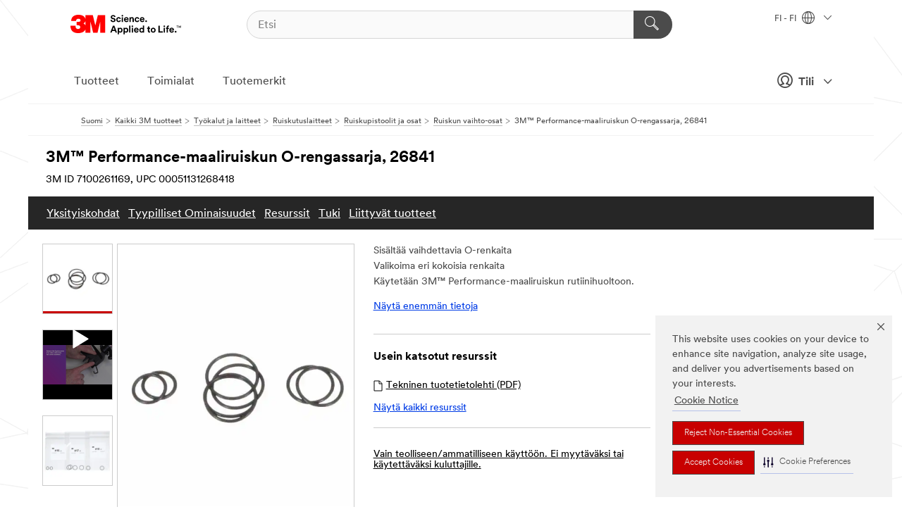

--- FILE ---
content_type: text/html; charset=UTF-8
request_url: https://www.3msuomi.fi/3M/fi_FI/p/d/b5005303030/
body_size: 98450
content:
<!DOCTYPE html>
<html lang="fi-FI">
 <head><meta http-equiv="X-UA-Compatible" content="IE=EDGE"><script type="text/javascript" src="https://cdn-prod.securiti.ai/consent/auto_blocking/0638aaa2-354a-44c0-a777-ea4db9f7bf8a/0030b2be-a5c3-47d8-a750-62eed8a1e848.js"></script><script>(function(){var s=document.createElement('script');s.src='https://cdn-prod.securiti.ai/consent/cookie-consent-sdk-loader.js';s.setAttribute('data-tenant-uuid', '0638aaa2-354a-44c0-a777-ea4db9f7bf8a');s.setAttribute('data-domain-uuid', '0030b2be-a5c3-47d8-a750-62eed8a1e848');s.setAttribute('data-backend-url', 'https://app.securiti.ai');s.setAttribute('data-skip-css', 'false');s.defer=true;var parent_node=document.head || document.body;parent_node.appendChild(s);})()</script><script src="https://tags.tiqcdn.com/utag/3m/redeploy-gdpr/prod/utag.sync.js"></script><script>if (typeof utag_data == 'undefined') utag_data = {};</script><style>.MMM--site-bd .mds-wrapper p{margin:0;}.mds-wrapper .mds-titleWithText_content--body p, .mds-wrapper .mds-stackableimages_container--content p, .mds-wrapper .mds-content-cards_grid_card_body .mds-font_body p, .mds-wrapper .mds-contentCTA_content--body p, .mds-wrapper .mds-accordion_content--text>p, .mds-wrapper .mds-tabs_items--content>div>p, .mds-wrapper .mds-verticaltabs_content--text>p{margin-bottom:15px;}.MMM--site-bd .mds-wrapper .mds-margin_large--bottom{margin-bottom: 20px;}.MMM--site-bd .mds-wrapper .mds-margin_large--top{margin-top: 20px;}.MMM--site-bd .mds-wrapper ol{margin:0;}.MMM--site-bd .mds-wrapper .mds-titleWithText_content--body ol, .MMM--site-bd .mds-wrapper .mds-titleWithText_content--body ul, .MMM--site-bd .mds-wrapper .mds-stackableimages_container--content ol, .MMM--site-bd .mds-wrapper .mds-stackableimages_container--content ul, .MMM--site-bd .mds-wrapper .mds-content-cards_grid_card_body .mds-font_body ol, .MMM--site-bd .mds-wrapper .mds-content-cards_grid_card_body .mds-font_body ul, .MMM--site-bd .mds-wrapper .mds-contentCTA_content--body ol, .MMM--site-bd .mds-wrapper .mds-contentCTA_content--body ul, .MMM--site-bd .mds-wrapper .mds-accordion_content--text>ol, .MMM--site-bd .mds-wrapper .mds-accordion_content--text>ul, .MMM--site-bd .mds-wrapper .mds-tabs_items--content>div>ol, .MMM--site-bd .mds-wrapper .mds-tabs_items--content>div>ul, .MMM--site-bd .mds-wrapper .mds-verticaltabs_content--text>ol, .MMM--site-bd .mds-wrapper .mds-verticaltabs_content--text>ul{padding-left: 22px;}</style>
<title>3M™ Performance-maaliruiskun O-rengassarja, 26841 | 3M Suomi</title>
  <meta charset="utf-8">
  <meta name="viewport" content="width=device-width, initial-scale=1.0">
<meta name="DCSext.Business" content="Safety & Industrial Bus Group">
<meta name="DCSext.CDC" content="BK">
<meta name="DCSext.Hierarchy" content="GPH12157">
<meta name="DCSext.SnapsPdp" content="3M™ Performance-maaliruiskun O-rengassarja, 26841">
<meta name="DCSext.ewcd_url" content="Z6_79L2HO02KO3O10Q639V7L0A534 | Z6_79L2HO02K0UHD0QDA6RMP8VAN7">
<meta name="DCSext.locale" content="fi_FI">
<meta name="DCSext.page" content="CORP_SNAPS_GPH_FI">
<meta name="DCSext.platform" content="FUZE">
<meta name="DCSext.site" content="CORP_SNAPS_GPH">
<meta name="Discontinued" content="false">
<meta name="Keywords" content="3M PPS, 3M Mitta-astiat, 3M PPS adapteri, PPS, 3M PPS astiat, 3M PPS järjestelmä, 3M PPS järjestelmä, 3M PPS sisäastiat, 3M astiat, maalinsekoitusjärjestelmä">
<meta name="WT.cg_n" content="Product Detail Page">
<meta name="WT.dcsvid" content="">
<meta name="WT.pn_sku" content="7100261169">
<meta name="application-name" content="MMM-ext">
<meta name="baseurl" content="https://www.3msuomi.fi/3M/fi_FI/p/">
<meta name="dc_coverage" content="FI">
<meta name="description" content="3M™ Performance-maaliruiskun O-rengassarja sisältää valikoiman vaihdettavia O-renkaita 3M™ Performance-maaliruiskuun.">
<meta name="entity.categoryId" content="GPH12157">
<meta name="format-detection" content="telephone=no">
<meta name="generatedBySNAPS" content="true">
<meta http-equiv="cleartype" content="on">
<meta http-equiv="format-detection" content="telephone=no">
<meta http-equiv="imagetoolbar" content="no">
<meta name="isChild" content="true">
<meta name="isParent" content="false">
<meta name="mmm_id" content="7100261169">
<meta name="mmmsite" content="CORP_SNAPS_GPH">
<meta name="og:description" content="3M™ Performance-maaliruiskun O-rengassarja sisältää valikoiman vaihdettavia O-renkaita 3M™ Performance-maaliruiskuun.">
<meta name="og:image" content="https://multimedia.3m.com/mws/media/2001437J/3m-tm-performance-spray-gun-o-ring-kit-26841.jpg">
<meta name="og:title" content="3M™ Performance-maaliruiskun O-rengassarja, 26841">
<meta name="og:url" content="https://www.3msuomi.fi/3M/fi_FI/p/d/b5005303030/">
<meta name="pageType" content="FuzeProductDetail">
<meta name="snapsWcmContent" content="[id-1]=[b528e964-c530-4833-8afa-be5c9af5d353]">
<meta name="mmm:serp" content="https://www.3msuomi.fi/3M/fi_FI/p/d/b5005303030/"/>
<link rel="canonical" href="https://www.3msuomi.fi/3M/fi_FI/p/d/b5005303030/" /><!--  <PageMap><DataObject type="server"><Attribute name="node">fd-1 | WebSphere_Portal</Attribute>
<Attribute name="placeUniquename">CORP_SNAPS_GPH</Attribute>
<Attribute name="sitebreadcrumb">Z6_79L2HO02K0UHD0QDA6RMP8VAN7</Attribute>
<Attribute name="themeVersion">2025.12</Attribute>
<Attribute name="pageUniquename">CORP_SNAPS_GPH_FI</Attribute>
</DataObject>
<DataObject type="page"><Attribute name="site">Z6_79L2HO02KO3O10Q639V7L0A534 | CORP_SNAPS_GPH</Attribute>
<Attribute name="currentpage">Z6_79L2HO02K0UHD0QDA6RMP8VAN7</Attribute>
<Attribute name="currentuniquename">CORP_SNAPS_GPH_FI</Attribute>
</DataObject>
</PageMap> --><link rel="shortcut icon" type="image/ico" href="/favicon.ico" />
<link rel="apple-touch-icon-precomposed" sizes="57x57" href="/3m_theme_assets/themes/3MTheme/assets/images/unicorn/3M_Bookmark_Icon_57x57.png" />
<link rel="apple-touch-icon-precomposed" sizes="60x60" href="/3m_theme_assets/themes/3MTheme/assets/images/unicorn/3M_Bookmark_Icon_60x60.png" />
<link rel="apple-touch-icon-precomposed" sizes="72x72" href="/3m_theme_assets/themes/3MTheme/assets/images/unicorn/3M_Bookmark_Icon_72x72.png" />
<link rel="apple-touch-icon-precomposed" sizes="76x76" href="/3m_theme_assets/themes/3MTheme/assets/images/unicorn/3M_Bookmark_Icon_76x76.png" />
<link rel="apple-touch-icon-precomposed" sizes="114x114" href="/3m_theme_assets/themes/3MTheme/assets/images/unicorn/3M_Bookmark_Icon_114x114.png" />
<link rel="apple-touch-icon-precomposed" sizes="120x120" href="/3m_theme_assets/themes/3MTheme/assets/images/unicorn/3M_Bookmark_Icon_120x120.png" />
<link rel="apple-touch-icon-precomposed" sizes="144x144" href="/3m_theme_assets/themes/3MTheme/assets/images/unicorn/3M_Bookmark_Icon_144x144.png" />
<link rel="apple-touch-icon-precomposed" sizes="152x152" href="/3m_theme_assets/themes/3MTheme/assets/images/unicorn/3M_Bookmark_Icon_152x152.png" />
<link rel="apple-touch-icon-precomposed" sizes="180x180" href="/3m_theme_assets/themes/3MTheme/assets/images/unicorn/3M_Bookmark_Icon_180x180.png" />
<meta name="msapplication-TileColor" content="#ffffff" />
<meta name="msapplication-square70x70logo" content="/3m_theme_assets/themes/3MTheme/assets/images/unicorn/smalltile.png" />
<meta name="msapplication-square150x150logo" content="/3m_theme_assets/themes/3MTheme/assets/images/unicorn/mediumtile.png" />
<meta name="msapplication-wide310x150logo" content="/3m_theme_assets/themes/3MTheme/assets/images/unicorn/widetile.png" />
<meta name="msapplication-square310x310logo" content="/3m_theme_assets/themes/3MTheme/assets/images/unicorn/largetile.png" />
<link rel="alternate" hreflang="nl-NL" href="https://www.3mnederland.nl/3M/nl_NL/p/d/b5005303030/" /><link rel="alternate" hreflang="de-DE" href="https://www.3mdeutschland.de/3M/de_DE/p/d/b5005303030/" /><link rel="alternate" hreflang="da-DK" href="https://www.3mdanmark.dk/3M/da_DK/p/d/b5005303030/" /><link rel="alternate" hreflang="tr-TR" href="https://www.3m.com.tr/3M/tr_TR/p/d/b5005303030/" /><link rel="alternate" hreflang="fi-FI" href="https://www.3msuomi.fi/3M/fi_FI/p/d/b5005303030/" /><link rel="alternate" hreflang="it-IT" href="https://www.3mitalia.it/3M/it_IT/p/d/b5005303030/" /><link rel="alternate" hreflang="en-IE" href="https://www.3mireland.ie/3M/en_IE/p/d/b5005303030/" /><link rel="alternate" hreflang="fr-FR" href="https://www.3mfrance.fr/3M/fr_FR/p/d/b5005303030/" /><link rel="alternate" hreflang="de-AT" href="https://www.3maustria.at/3M/de_AT/p/d/b5005303030/" /><link rel="alternate" hreflang="fr-CH" href="https://www.3msuisse.ch/3M/fr_CH/p/d/b5005303030/" /><link rel="alternate" hreflang="en-GB" href="https://www.3m.co.uk/3M/en_GB/p/d/b5005303030/" /><link rel="alternate" hreflang="nl-BE" href="https://www.3mbelgie.be/3M/nl_BE/p/d/b5005303030/" /><link rel="alternate" hreflang="no-NO" href="https://www.3mnorge.no/3M/no_NO/p/d/b5005303030/" /><link rel="stylesheet" href="/3m_theme_assets/themes/3MTheme/assets/css/build/phoenix.css?v=3.183.0" />
<link rel="stylesheet" href="/3m_theme_assets/themes/3MTheme/assets/css/unicorn-icons.css?v=3.183.0" />
<link rel="stylesheet" media="print" href="/3m_theme_assets/themes/3MTheme/assets/css/build/unicorn-print.css?v=3.183.0" />
<link rel="stylesheet" href="/3m_theme_assets/static/MDS/mammoth.css?v=3.183.0" />
<!--[if IE]><![endif]-->
<!--[if (IE 8)|(IE 7)]>
<script type="text/javascript">
document.getElementById("js-main_style").setAttribute("href", "");
</script>

<![endif]-->
<!--[if lte IE 6]><![endif]-->
<script type="text/javascript" src="/3m_theme_assets/themes/3MTheme/assets/scripts/mmmSettings.js"></script><link rel="stylesheet" href="/3m_theme_assets/themes/3MTheme/assets/css/build/gsn.css" />
<link rel="stylesheet" href="/3m_theme_assets/themes/3MTheme/assets/css/static/MyAccountDropdown/MyAccountDropdown.css" />

<script type="text/javascript" src="/ruxitagentjs_ICANVfghqrux_10327251022105625.js" data-dtconfig="rid=RID_-200337205|rpid=-505493199|domain=3msuomi.fi|reportUrl=/rb_bf03069gjb|app=51e330a77f3260d5|owasp=1|featureHash=ICANVfghqrux|srsr=10000|rdnt=1|uxrgce=1|cuc=l6ov268b|mel=100000|dpvc=1|md=mdcc1=cUSER_NAME,mdcc2=a[name='DCSext.Business']@content,mdcc3=a[name='DCSext.CDC']@content,mdcc4=a[name='DCSext.Hierarchy']@content,mdcc5=a[name='DCSext.locale']@content,mdcc6=ahtml@lang|lastModification=1765191083284|mdp=mdcc2,mdcc3,mdcc4,mdcc5,mdcc6|tp=500,50,0|srbbv=2|agentUri=/ruxitagentjs_ICANVfghqrux_10327251022105625.js"></script>
<script>(window.BOOMR_mq=window.BOOMR_mq||[]).push(["addVar",{"rua.upush":"false","rua.cpush":"false","rua.upre":"false","rua.cpre":"false","rua.uprl":"false","rua.cprl":"false","rua.cprf":"false","rua.trans":"","rua.cook":"false","rua.ims":"false","rua.ufprl":"false","rua.cfprl":"false","rua.isuxp":"false","rua.texp":"norulematch","rua.ceh":"false","rua.ueh":"false","rua.ieh.st":"0"}]);</script>
                              <script>!function(e){var n="https://s.go-mpulse.net/boomerang/";if("False"=="True")e.BOOMR_config=e.BOOMR_config||{},e.BOOMR_config.PageParams=e.BOOMR_config.PageParams||{},e.BOOMR_config.PageParams.pci=!0,n="https://s2.go-mpulse.net/boomerang/";if(window.BOOMR_API_key="UWRYR-C88R8-XEZDS-AZ97P-LXP2F",function(){function e(){if(!o){var e=document.createElement("script");e.id="boomr-scr-as",e.src=window.BOOMR.url,e.async=!0,i.parentNode.appendChild(e),o=!0}}function t(e){o=!0;var n,t,a,r,d=document,O=window;if(window.BOOMR.snippetMethod=e?"if":"i",t=function(e,n){var t=d.createElement("script");t.id=n||"boomr-if-as",t.src=window.BOOMR.url,BOOMR_lstart=(new Date).getTime(),e=e||d.body,e.appendChild(t)},!window.addEventListener&&window.attachEvent&&navigator.userAgent.match(/MSIE [67]\./))return window.BOOMR.snippetMethod="s",void t(i.parentNode,"boomr-async");a=document.createElement("IFRAME"),a.src="about:blank",a.title="",a.role="presentation",a.loading="eager",r=(a.frameElement||a).style,r.width=0,r.height=0,r.border=0,r.display="none",i.parentNode.appendChild(a);try{O=a.contentWindow,d=O.document.open()}catch(_){n=document.domain,a.src="javascript:var d=document.open();d.domain='"+n+"';void(0);",O=a.contentWindow,d=O.document.open()}if(n)d._boomrl=function(){this.domain=n,t()},d.write("<bo"+"dy onload='document._boomrl();'>");else if(O._boomrl=function(){t()},O.addEventListener)O.addEventListener("load",O._boomrl,!1);else if(O.attachEvent)O.attachEvent("onload",O._boomrl);d.close()}function a(e){window.BOOMR_onload=e&&e.timeStamp||(new Date).getTime()}if(!window.BOOMR||!window.BOOMR.version&&!window.BOOMR.snippetExecuted){window.BOOMR=window.BOOMR||{},window.BOOMR.snippetStart=(new Date).getTime(),window.BOOMR.snippetExecuted=!0,window.BOOMR.snippetVersion=12,window.BOOMR.url=n+"UWRYR-C88R8-XEZDS-AZ97P-LXP2F";var i=document.currentScript||document.getElementsByTagName("script")[0],o=!1,r=document.createElement("link");if(r.relList&&"function"==typeof r.relList.supports&&r.relList.supports("preload")&&"as"in r)window.BOOMR.snippetMethod="p",r.href=window.BOOMR.url,r.rel="preload",r.as="script",r.addEventListener("load",e),r.addEventListener("error",function(){t(!0)}),setTimeout(function(){if(!o)t(!0)},3e3),BOOMR_lstart=(new Date).getTime(),i.parentNode.appendChild(r);else t(!1);if(window.addEventListener)window.addEventListener("load",a,!1);else if(window.attachEvent)window.attachEvent("onload",a)}}(),"".length>0)if(e&&"performance"in e&&e.performance&&"function"==typeof e.performance.setResourceTimingBufferSize)e.performance.setResourceTimingBufferSize();!function(){if(BOOMR=e.BOOMR||{},BOOMR.plugins=BOOMR.plugins||{},!BOOMR.plugins.AK){var n=""=="true"?1:0,t="",a="clpmzsyxyzh3s2lqceaa-f-3b997bfa2-clientnsv4-s.akamaihd.net",i="false"=="true"?2:1,o={"ak.v":"39","ak.cp":"832420","ak.ai":parseInt("281472",10),"ak.ol":"0","ak.cr":8,"ak.ipv":4,"ak.proto":"h2","ak.rid":"8151026","ak.r":47376,"ak.a2":n,"ak.m":"dscx","ak.n":"essl","ak.bpcip":"18.222.204.0","ak.cport":42840,"ak.gh":"23.200.85.101","ak.quicv":"","ak.tlsv":"tls1.3","ak.0rtt":"","ak.0rtt.ed":"","ak.csrc":"-","ak.acc":"","ak.t":"1768952064","ak.ak":"hOBiQwZUYzCg5VSAfCLimQ==Hk5MLaZvC/+nfIpO9DazkH5eBP1HpljtzxY7BrJnY+2IhRb8MB9e36jFeoqWRpBix9e+3CbAlSY6YmQxiKI13a/[base64]/x8s7CXp0=","ak.pv":"279","ak.dpoabenc":"","ak.tf":i};if(""!==t)o["ak.ruds"]=t;var r={i:!1,av:function(n){var t="http.initiator";if(n&&(!n[t]||"spa_hard"===n[t]))o["ak.feo"]=void 0!==e.aFeoApplied?1:0,BOOMR.addVar(o)},rv:function(){var e=["ak.bpcip","ak.cport","ak.cr","ak.csrc","ak.gh","ak.ipv","ak.m","ak.n","ak.ol","ak.proto","ak.quicv","ak.tlsv","ak.0rtt","ak.0rtt.ed","ak.r","ak.acc","ak.t","ak.tf"];BOOMR.removeVar(e)}};BOOMR.plugins.AK={akVars:o,akDNSPreFetchDomain:a,init:function(){if(!r.i){var e=BOOMR.subscribe;e("before_beacon",r.av,null,null),e("onbeacon",r.rv,null,null),r.i=!0}return this},is_complete:function(){return!0}}}}()}(window);</script></head>
<body class="MMM--bodyContain MMM--body_1440"><div class="MMM--skipMenu" id="top"><ul class="MMM--skipList"><li><a href="#js-gsnMenu">Siirry navigointiin: FI</a></li><li><a href="#ssnMenu">Siirry navigointiin: CORP_SNAPS_GPH</a></li><li><a href="#pageContent">Siirry sivun sisältöön</a></li><li><a href="#js-searchBar">Siirry hakuun</a></li><li><a href="#help--links">Siirry yhteystietoihin</a></li><li><a href="/3M/fi_FI/company-ndc/site-map/">Siirry sivukarttaan</a></li></ul>
</div>

    <div id="js-bodyWrapper" class="MMM--themeWrapper">
        <div class="m-dropdown-list_overlay"></div>
    <nav class="m-nav">      
      <div class="is-header_container h-fitWidth m-header_container">
        <div class="m-header">          
          <a href="/3M/fi_FI/company-ndc/" aria-label="3M Logo - Opens in a new window" class="is-3MLogo m-header_logo l-smallMarginRight h-linkNoUnderline l-centerVertically" title="3M Suomi">
            <img class="h-onDesktop m-header_logoImg" src="/3m_theme_assets/themes/3MTheme/assets/images/unicorn/Logo.svg" alt="3M Logo" />
            <img class="h-notOnDesktop l-img" src="/3m_theme_assets/themes/3MTheme/assets/images/unicorn/Logo_mobile.png" alt="3M Logo" />
          </a>                          

          

<div class="m-header_search l-smallMarginRight">
  <form class="h-fitHeight" id="typeahead-root" action="/3M/fi_FI/p/">
    <input id="js-searchBar" class="m-header_searchbar h-fitWidth h-fitHeight l-centerVertically is-searchbar" name="Ntt" type="search" placeholder="Etsi" aria-label="Etsi">
    <button class="m-header_searchbutton" type="submit" value="Etsi" aria-label="Etsi">
      <i class="MMM--icn MMM--icn_search color--white"></i>
    </button>
  </form>
</div>


          <div style="display: inline-block" class="h-notOnDesktop">
            <div class="m-header_menu l-centerVertically h-notOnDesktop">
              <a href="#" class="h-linkNoUnderline link--dark is-header_menuLink is-collapsed m-header_menuLink" aria-haspopup="true" aria-controls="navOptions" aria-label="Avaa Navigointi" data-openlabel="Avaa Navigointi" data-closelabel="Sulje">
                <i class="MMM--icn MMM--icn_hamburgerMenu is-header_menuIcon m-header_menuIcn"></i>
              </a>
              <i class="MMM--icn MMM--icn_close link--dark m-header_hiddenIcn m-header_menuIcn"></i>
            </div>
          </div>
          <div class="m-header--fix"></div>
        </div>
                
        
        <div class="m-header-madbar h-notOnDesktop">
          <div class="MAD-Bar">
            <div class="m-account mad-section">
              
              <a href="#" role="button" class="m-btn m-btn--free font--size m-navbar_loginBtn m-navbar_profileBtn link--dark is-header_madSI is-closed is-signInToggle" target="_self">
                <i class="MMM--icn MMM--icn_userHollow large-icn"></i>
                Tili
                <i class="MMM--icn MMM--icn_down_arrow mad-barSI-arrow"></i>
              </a>
              
            </div>
          </div>
        </div>
                
        <div class="m-header_overlay"></div>
        
        <!-- Profile Management Pop-Up -->
              <div class="m-navbar m-navbar-noStyle">
               <div class=" is-signInPopUp h-hidden">
                <div class="m-navbar_signInPopup font--standard mad-menu-container" aria-modal="true">                           
                  
                  <div class="signIn-linkBox">
                    <a href="https://order.3m.com/store/bComFinlandSite/fi_FI/login">Kirjaudu sisään 3M bComiin</a>
                  </div>
                </div> 
               </div> 
              </div>            
            

        <div class="is-dropdown h-hidden m-navbar_container">
          <div class="m-navbar_overlay h-fitHeight h-notOnMobile is-overlay h-notOnDesktop"></div>
          <div class="m-navbar">
            <div class="m-navbar_level-1 js-navbar_level-1">

              
	          <div class="m-navbar_login m-navbar_loginProfile h-notOnMobile h-notOnTablet h-onDesktop">
              <div class="mad-section">
                <a href="#" class="m-btn m-btn--free font--size m-navbar_loginBtn m-navbar_signInBtn link--dark is-signInToggle is-header_madDesktopSI">
                  <i class="MMM--icn MMM--icn_userHollow l-centerVertically large-icn" style="padding-left: 10px; font-weight: bold;"></i>
                  Tili
                  <i class="MMM--icn mad-barSI-arrow MMM--icn_down_arrow" style="padding-left: 10px; font-size: 11px;"></i>
                </a>
              </div>
            </div>
 
              <div class="m-navbar_localization l-centerVertically">
                <a href="#" class="link--dark l-centerVertically is-localeToggle">FI - FI
                  <i class="MMM--icn MMM--icn_localizationGlobe l-centerVertically m-navbar_localGlobe" style="padding-left: 5px;"></i>
                  <i class="MMM--icn MMM--icn_down_arrow h-onDesktop" style="padding-left: 10px; font-size: 11px;"></i></a>
              </div>
              <div id="js-gsnMenu" class="m-navbar_nav">

                
<ul id="navOptions" role="menubar">
<li class="m-navbar_listItem">
        <a href="#" id="navbar_link-products" class="is-navbar_link m-navbar_link" aria-haspopup="true" aria-expanded="false">Tuotteet</a>
      </li><li class="m-navbar_listItem">
        <a href="#" id="navbar_link-industries" class="is-navbar_link m-navbar_link" aria-haspopup="true" aria-expanded="false">Toimialat</a>
      </li><li class="m-navbar_listItem">
          <a href="/3M/fi_FI/company-ndc/our-brands/" class="m-navbar_link">Tuotemerkit</a>
        </li>
        
</ul>
<div class="m-navbar_localOverlay is-localePopUp h-hidden">
  <div class="m-navbar_localPopup m-navbar_popup font--standard" aria-modal="true" role="dialog" aria-label="language switcher dialog">
    <button
      class="m-navbar-localClose m-btn--close color--silver is-close h-notOnDesktop"
      aria-label="Sulje"><i class="MMM--icn MMM--icn_close"></i></button>
    <div class="font--standard m-navbar_popupTitle">3M Suomi</div>
    <form>
      <div class="font--standard m-navbar_popupOptions"><input type="radio" name="locale" value="https://www.3msuomi.fi/3M/fi_FI/p/d/b5005303030/" id="locale-fi-fi" class="m-radioInput" checked>
      	    <label class="m-radioInput_label" for="locale-fi-fi">suomalainen - FI</label><br></div>
      <a href="https://www.3m.com/3M/en_US/select-location/" aria-label="Change 3M Location" class="link">Change 3M Location</a>
      <button type="submit" value="Lähetä" class="m-btn m-btn--red m-navbar_localeSave is-saveLocale">Tallentaa</button>
    </form>
  </div>
  <div class="m-overlay h-onDesktop is-close"></div>
</div>
              </div>
            </div>

            <div class="m-dropdown-list js-navbar_level-2">

              <!-- Dropdown Lists Header -->
<div class="m-dropdown-list_header">
  <button class="m-dropdown-list_backBtn js-dropdown-list_backBtn">
    <i class="MMM--icn MMM--icn_lt2"></i>
  </button>
  <div class="m-dropdown-list_title">
<label id="dropdown-list_products-title">Tuotteet</label>
      <label id="dropdown-list_industries-title">Toimialat</label>
      
  </div>
</div><!-- End of the dropdown list header --><ul id="products-list" class="l-dropdown-list_container" role="menu" aria-hidden="true"><li class="l-dropdown-list" role="menuitem">
      <a href="/3M/fi_FI/p/c/edistykselliset-materiaalit/" aria-label="Edistykselliset materiaalit" class="isSelected MMM--basicLink">
        Edistykselliset materiaalit
      </a>
    </li><li class="l-dropdown-list" role="menuitem">
      <a href="/3M/fi_FI/p/c/eristys/" aria-label="Eristys" class="isInside MMM--basicLink">
        Eristys
      </a>
    </li><li class="l-dropdown-list" role="menuitem">
      <a href="/3M/fi_FI/p/c/etiketit/" aria-label="Etiketit" class="isInside MMM--basicLink">
        Etiketit
      </a>
    </li><li class="l-dropdown-list" role="menuitem">
      <a href="/3M/fi_FI/p/c/henkilonsuojaimet/" aria-label="Henkilönsuojaimet" class="isInside MMM--basicLink">
        Henkilönsuojaimet
      </a>
    </li><li class="l-dropdown-list" role="menuitem">
      <a href="/3M/fi_FI/p/c/hiomatuotteet/" aria-label="Hiomatuotteet" class="isInside MMM--basicLink">
        Hiomatuotteet
      </a>
    </li><li class="l-dropdown-list" role="menuitem">
      <a href="/3M/fi_FI/p/c/hiontatahnat-ja-kiillotusaineet/" aria-label="Hiontatahnat ja kiillotusaineet" class="isInside MMM--basicLink">
        Hiontatahnat ja kiillotusaineet
      </a>
    </li><li class="l-dropdown-list" role="menuitem">
      <a href="/3M/fi_FI/p/c/kalvot/" aria-label="Kalvot ja arkit" class="isInside MMM--basicLink">
        Kalvot ja arkit
      </a>
    </li><li class="l-dropdown-list" role="menuitem">
      <a href="/3M/fi_FI/p/c/koti/" aria-label="Koti" class="isInside MMM--basicLink">
        Koti
      </a>
    </li><li class="l-dropdown-list" role="menuitem">
      <a href="/3M/fi_FI/p/c/liimat/" aria-label="Liimat, tiivisteet ja täyteaineet" class="isInside MMM--basicLink">
        Liimat, tiivisteet ja täyteaineet
      </a>
    </li><li class="l-dropdown-list" role="menuitem">
      <a href="/3M/fi_FI/p/c/laaketiede/" aria-label="Lääketiede" class="isInside MMM--basicLink">
        Lääketiede
      </a>
    </li><li class="l-dropdown-list" role="menuitem">
      <a href="/3M/fi_FI/p/c/opasteet-ja-merkinnat/" aria-label="Opasteet ja merkinnät" class="isInside MMM--basicLink">
        Opasteet ja merkinnät
      </a>
    </li><li class="l-dropdown-list" role="menuitem">
      <a href="/3M/fi_FI/p/c/pinnoitteet/" aria-label="Pinnoitteet" class="isInside MMM--basicLink">
        Pinnoitteet
      </a>
    </li><li class="l-dropdown-list" role="menuitem">
      <a href="/3M/fi_FI/p/c/siivoustuotteet/" aria-label="Siivoustuotteet" class="isInside MMM--basicLink">
        Siivoustuotteet
      </a>
    </li><li class="l-dropdown-list" role="menuitem">
      <a href="/3M/fi_FI/p/c/sahko/" aria-label="Sähkö" class="isInside MMM--basicLink">
        Sähkö
      </a>
    </li><li class="l-dropdown-list" role="menuitem">
      <a href="/3M/fi_FI/p/c/sahkokomponentit/" aria-label="Sähkökomponentit" class="isInside MMM--basicLink">
        Sähkökomponentit
      </a>
    </li><li class="l-dropdown-list" role="menuitem">
      <a href="/3M/fi_FI/p/c/teipit/" aria-label="Teipit" class="isInside MMM--basicLink">
        Teipit
      </a>
    </li><li class="l-dropdown-list" role="menuitem">
      <a href="/3M/fi_FI/p/c/toimistotarvikkeet/" aria-label="Toimistotarvikkeet" class="isInside MMM--basicLink">
        Toimistotarvikkeet
      </a>
    </li><li class="l-dropdown-list" role="menuitem">
      <a href="/3M/fi_FI/p/c/tyokalut-ja-laitteet/" aria-label="Työkalut ja laitteet" class="isInside MMM--basicLink">
        Työkalut ja laitteet
      </a>
    </li><li class="l-dropdown-list" role="menuitem">
      <a href="/3M/fi_FI/p/c/viestinta/" aria-label="Viestintä" class="isInside MMM--basicLink">
        Viestintä
      </a>
    </li><li class="l-dropdown-list" role="menuitem">
      <a href="/3M/fi_FI/p/c/voiteluaineet/" aria-label="Voiteluaineet" class="isInside MMM--basicLink">
        Voiteluaineet
      </a>
    </li><li class="l-dropdown-list_last-item" role="menuitem"><a class="l-dropdown-list_view-all-products" href="/3M/fi_FI/p/">Näytä kaikki tuotteet</a>     
      <button class="m-btn js-backtoTopBtn">
        <i class="MMM--icn MMM--icn_arrowUp"></i>
      </button>
    </li></ul>
<ul id="industries-list" class="l-dropdown-list_container" role="menu" aria-hidden="true"><li class="l-dropdown-list" role="menuitem">
      <a href="/3M/fi_FI/automotive-ndc/" aria-label="Ajoneuvoteollisuus" class="MMM--basicLink">
        Ajoneuvoteollisuus
      </a>
    </li><li class="l-dropdown-list" role="menuitem">
      <a href="/3M/fi_FI/electronics-ndc/" aria-label="Elektroniikka" class="MMM--basicLink">
        Elektroniikka
      </a>
    </li><li class="l-dropdown-list" role="menuitem">
      <a href="/3M/fi_FI/energy-ndc/" aria-label="Energia" class="MMM--basicLink">
        Energia
      </a>
    </li><li class="l-dropdown-list" role="menuitem">
      <a href="/3M/fi_FI/commercial-solutions-ndc/" aria-label="Kaupalliset ratkaisut" class="MMM--basicLink">
        Kaupalliset ratkaisut
      </a>
    </li><li class="l-dropdown-list" role="menuitem">
      <a href="/3M/fi_FI/transportation-ndc/" aria-label="Kuljetus" class="MMM--basicLink">
        Kuljetus
      </a>
    </li><li class="l-dropdown-list" role="menuitem">
      <a href="/3M/fi_FI/consumer-ndc/" aria-label="Kuluttajat" class="MMM--basicLink">
        Kuluttajat
      </a>
    </li><li class="l-dropdown-list" role="menuitem">
      <a href="/3M/fi_FI/design-construction-ndc/" aria-label="Sisustus-&nbsp;ja&nbsp;arkkitehtuuriratkaisut" class="MMM--basicLink">
        Sisustus-&nbsp;ja&nbsp;arkkitehtuuriratkaisut
      </a>
    </li><li class="l-dropdown-list" role="menuitem">
      <a href="/3M/fi_FI/manufacturing-ndc/" aria-label="Teollisuus" class="MMM--basicLink">
        Teollisuus
      </a>
    </li><li class="l-dropdown-list" role="menuitem">
      <a href="/3M/fi_FI/safety-ndc/" aria-label="Turvallisuus" class="MMM--basicLink">
        Turvallisuus
      </a>
    </li><div class="l-dropdown-list_industries-image">
      <img class="img img_stretch mix-MMM--img_fancy" src="https://multimedia.3m.com/mws/media/1812021O/industry-feature-image.png" alt="Autotehtaan työntekijä tarkastaa auton tuotantolinjaa.">
      <p>3M: ssä löydämme ja innovoimme melkein kaikilla aloilla ongelmien ratkaisemiseksi ympäri maailmaa.</p>
    </div></ul>


            </div>            
          </div>
        </div>
      </div>
    </nav>
    <div class="m-navbar_profileOverlay is-profileToggle is-close h-hidden"></div>
    <div class="m-navbar_signInOverlay m-overlay is-signInToggle is-close h-hidden"></div>
<div class="MMM--site-bd">
  <div class="MMM--grids" id="pageContent">
  <div class="MMM--siteNav">
  <div class="MMM--breadcrumbs_theme">
  <ol class="MMM--breadcrumbs-list" itemscope itemtype="https://schema.org/BreadcrumbList"><li itemprop="itemListElement" itemscope itemtype="https://schema.org/ListItem"><a href="/3M/fi_FI/company-ndc/" itemprop="item"><span itemprop="name">Suomi</span></a><i class="MMM--icn MMM--icn_breadcrumb"></i>
          <meta itemprop="position" content="1" /></li><li itemprop="itemListElement" itemscope itemtype="https://schema.org/ListItem"><a href="/3M/fi_FI/p/" itemprop="item"><span itemprop="name">Kaikki 3M tuotteet</span></a><i class="MMM--icn MMM--icn_breadcrumb"></i>
          <meta itemprop="position" content="2" /></li><li itemprop="itemListElement" itemscope itemtype="https://schema.org/ListItem"><a href="https://www.3msuomi.fi/3M/fi_FI/p/c/tyokalut-ja-laitteet/" itemprop="item"><span itemprop="name">Työkalut ja laitteet</span></a><i class="MMM--icn MMM--icn_breadcrumb"></i>
          <meta itemprop="position" content="3" /></li><li itemprop="itemListElement" itemscope itemtype="https://schema.org/ListItem"><a href="https://www.3msuomi.fi/3M/fi_FI/p/c/tyokalut-ja-laitteet/ruiskujarjestelmat/" itemprop="item"><span itemprop="name">Ruiskutuslaitteet</span></a><i class="MMM--icn MMM--icn_breadcrumb"></i>
          <meta itemprop="position" content="4" /></li><li itemprop="itemListElement" itemscope itemtype="https://schema.org/ListItem"><a href="https://www.3msuomi.fi/3M/fi_FI/p/c/tyokalut-ja-laitteet/ruiskujarjestelmat/jarjestelmakomponentit/" itemprop="item"><span itemprop="name">Ruiskupistoolit ja osat</span></a><i class="MMM--icn MMM--icn_breadcrumb"></i>
          <meta itemprop="position" content="5" /></li><li itemprop="itemListElement" itemscope itemtype="https://schema.org/ListItem"><a href="https://www.3msuomi.fi/3M/fi_FI/p/c/tyokalut-ja-laitteet/ruiskujarjestelmat/jarjestelmakomponentit/ruiskun-vaihto-osat/" itemprop="item"><span itemprop="name">Ruiskun vaihto-osat</span></a><i class="MMM--icn MMM--icn_breadcrumb"></i>
          <meta itemprop="position" content="6" /></li><li itemprop="itemListElement" itemscope itemtype="https://schema.org/ListItem"><span itemprop="name">3M™ Performance-maaliruiskun O-rengassarja, 26841</span><link itemprop="url" href="#"><meta itemprop="position" content="7" /></li></ol>
  
</div>

        </div><div class="hiddenWidgetsDiv">
	<!-- widgets in this container are hidden in the UI by default -->
	<div class='component-container ibmDndRow hiddenWidgetsContainer id-Z7_79L2HO02K0UHD0QDA6RMP8VAF1' name='ibmHiddenWidgets' ></div><div style="clear:both"></div>
</div>

<div class="MMM--grids">
  <div class='component-container MMM--grids-col_single MMM--grids-col ibmDndColumn id-Z7_79L2HO02K0UHD0QDA6RMP8VAF5' name='ibmMainContainer' ><div class='component-control id-Z7_79L2HO02K0UHD0QDA6RMP8V6B6' ><span id="Z7_79L2HO02K0UHD0QDA6RMP8V6B6"></span><html><head><meta name="viewport" content="width=device-width"/><script>window.__INITIAL_DATA = {"isParent":false,"productDetails":{"hasMoreOptions":false,"imageUrl":"https://multimedia.3m.com/mws/media/2001437J/3m-tm-performance-spray-gun-o-ring-kit-26841.jpg","altText":"OP_Center.tif","name":"3M™ Performance-maaliruiskun O-rengassarja, 26841","stockNumber":"7100261169","originalMmmid":"B5005303030","upc":"00051131268418","shortDescription":"3M™ Performance-maaliruiskun O-rengassarja sisältää valikoiman vaihdettavia O-renkaita 3M™ Performance-maaliruiskuun.","longDescription":"[base64]","divisionName":"Safety & Industrial Bus Group","divisionCode":"BK","childrenUpc":["51131268418","50051131268413"],"categoryId":"GPH12157","industryId":"","canonical":"https://www.3msuomi.fi/3M/fi_FI/p/d/b5005303030/","discontinued":false},"benefits":["Sisältää vaihdettavia O-renkaita","Valikoima eri kokoisia renkaita","Käytetään 3M™ Performance-maaliruiskun rutiinihuoltoon.","Käytä vain 3M™ Performance-maaliruiskun kanssa"],"classificationAttributes":[{"label":"Käyttökohde","identifier":"6xxzw31vvz","values":["Pinnoitus","Pinnoitteen ruiskutus","Maalin ruiskutus","Maalaus","Ruiskumaali","Työkalut ja tarvikkeet"],"assignment":"techspec"},{"label":"Tuotemerkit","identifier":"brand0","values":["3M™"]},{"label":"Tuotteen tyyppi","identifier":"f6kktw629s","values":["O-renkaan vaihtosarja"],"assignment":"techspec"},{"label":"Tuotteen väri","identifier":"attra1798","values":["Musta"],"assignment":"techspec"}],"breadCrumb":[{"value":"Kaikki Tuotteet","removeUrl":"https://www.3msuomi.fi/3M/fi_FI/p/","gphId":"GPH19999"},{"value":"Työkalut ja laitteet","removeUrl":"https://www.3msuomi.fi/3M/fi_FI/p/c/tyokalut-ja-laitteet/","gphId":"GPH11828"},{"value":"Ruiskutuslaitteet","removeUrl":"https://www.3msuomi.fi/3M/fi_FI/p/c/tyokalut-ja-laitteet/ruiskujarjestelmat/","gphId":"GPH12023"},{"value":"Ruiskupistoolit ja osat","removeUrl":"https://www.3msuomi.fi/3M/fi_FI/p/c/tyokalut-ja-laitteet/ruiskujarjestelmat/jarjestelmakomponentit/","gphId":"GPH12158"},{"value":"Ruiskun vaihto-osat","removeUrl":"https://www.3msuomi.fi/3M/fi_FI/p/c/tyokalut-ja-laitteet/ruiskujarjestelmat/jarjestelmakomponentit/ruiskun-vaihto-osat/","gphId":"GPH12157"},{"value":"3M™ Performance-maaliruiskun O-rengassarja, 26841"}],"media":[{"url":"https://multimedia.3m.com/mws/media/2001437J/3m-tm-performance-spray-gun-o-ring-kit-26841.jpg","altText":"OP_Center.tif","usageCode":"main_image"},{"usageCode":"video","videoPlayerListId":"1743766345063792445","videoPlayerId":"3259523391001","videoPlayerType":"Playlist"},{"url":"https://multimedia.3m.com/mws/media/2001432J/3m-tm-performance-spray-gun-o-ring-kit-26841.jpg","urlPattern":"https://multimedia.3m.com/mws/media/2001432<R>/3m-tm-performance-spray-gun-o-ring-kit-26841.jpg","mimeType":"image/tiff","altText":"IP_Center.tif","usageCode":"8","dmrId":"2001432"}],"mediaMore":false,"resources":[{"dmrId":"2596883","url":"https://multimedia.3m.com/mws/media/2596883J/3m-performance-spray-gun-3m-performance-spray-gun-2-tds-ner.jpg","originalUrl":"https://multimedia.3m.com/mws/media/2596883O/3m-performance-spray-gun-3m-performance-spray-gun-2-tds-ner.pdf?&fn=3m-performance-spray-gun-all-tds-en-eu.pdf","title":"3M™ Performance Spray Gun/3M™ Performance Spray Gun 2","mimeType":"application/pdf","fileSize":0,"altText":"3M™ Performance Spray Gun/3M™ Performance Spray Gun 2","contentType":"Tekniset tiedot"}],"resourcesMore":false,"relatedProducts":[{"name":"3M™ Performance Maaliruiskun neula, 26838","url":"https://www.3msuomi.fi/3M/fi_FI/p/d/b5005141000/","image":"https://multimedia.3m.com/mws/media/1824025J/26838-frontside.jpg","categoryUrl":"https://www.3msuomi.fi/3M/fi_FI/p/c/tyokalut-ja-laitteet/ruiskujarjestelmat/jarjestelmakomponentit/ruiskun-vaihto-osat/","categoryName":"Ruiskun vaihto-osat","altText":"Frontside.tif","label":"Ostetaan usein yhdessä","mmmid":"B5005141000"},{"name":"3M™ Performance Maaliruisku, 26832","url":"https://www.3msuomi.fi/3M/fi_FI/p/d/b5005168031/","image":"https://multimedia.3m.com/mws/media/1824026J/26832-frontside.jpg","categoryUrl":"https://www.3msuomi.fi/3M/fi_FI/p/c/tyokalut-ja-laitteet/ruiskujarjestelmat/jarjestelmakomponentit/ruiskupistoolit/","categoryName":"Ruiskupistoolit","altText":"Frontside2.tif","label":"Ostetaan usein yhdessä","mmmid":"B5005168031"},{"name":"3M™ Performance Maaliruiskun paineletku, 26833","url":"https://www.3msuomi.fi/3M/fi_FI/p/d/b5005168032/","image":"https://multimedia.3m.com/mws/media/1814079J/3m-tm-performance-spray-gun-pressure-whip-26833.jpg","categoryUrl":"https://www.3msuomi.fi/3M/fi_FI/p/c/tyokalut-ja-laitteet/ruiskujarjestelmat/jarjestelmakomponentit/ruiskun-vaihto-osat/","categoryName":"Ruiskun vaihto-osat","altText":"Frontside.tif","label":"Ostetaan usein yhdessä","mmmid":"B5005168032"},{"name":"3M™ Maaliruiskun kuulaventtiili, 26839","url":"https://www.3msuomi.fi/3M/fi_FI/p/d/b5005168033/","image":"https://multimedia.3m.com/mws/media/1818921J/3m-performance-spray-gun-ball-valve-26839.jpg","categoryUrl":"https://www.3msuomi.fi/3M/fi_FI/p/c/tyokalut-ja-laitteet/ruiskujarjestelmat/jarjestelmakomponentit/ruiskun-vaihto-osat/","categoryName":"Ruiskun vaihto-osat","altText":"Leftside.tif","label":"Ostetaan usein yhdessä","mmmid":"B5005168033"}],"relatedProductsMore":true,"tds":[{"url":"https://multimedia.3m.com/mws/media/2596883J/3m-performance-spray-gun-3m-performance-spray-gun-2-tds-ner.jpg","mimeType":"application/pdf","originalUrl":"https://multimedia.3m.com/mws/media/2596883O/3m-performance-spray-gun-3m-performance-spray-gun-2-tds-ner.pdf?&fn=3m-performance-spray-gun-all-tds-en-eu.pdf","fileSize":0}],"moreOptions":{"baseId":"B5005303030","terminalCategory":"GPH12157","totalSelected":1,"childHasCcSubId":false,"displayTable":false,"wtbMmmIds":["7100261169"]},"disclaimerInfo":{"intendedUseDisclaimer":"Vain teolliseen/ammatilliseen käyttöön. Ei myytäväksi tai käytettäväksi kuluttajille.","extendedIntendedUseDisclaimer":"[base64]"},"mediaOffset":1,"mediaMoreCount":0,"ctaInfo":{"ccSubId":"3340","ccTemplatedID":"emjo9gg796_7541ec30-33d4-11eb-987a-25087ad49e2c103"},"replacement":{"discontinued":false,"is_product_new":false},"keywords":["3M PPS","3M Mitta-astiat","3M PPS adapteri","PPS","3M PPS astiat","3M PPS järjestelmä","3M PPS järjestelmä","3M PPS sisäastiat","3M astiat","maalinsekoitusjärjestelmä"],"contactUs":{"supportFormId":"b528e964-c530-4833-8afa-be5c9af5d353"},"resourcesAggs":[{"label":"Tekniset tiedot","count":1,"typeCode":"data_sheets"},{"label":"Sovellusopas","count":2,"typeCode":"application_guides"},{"label":"Esitteet","count":3,"typeCode":"brochures"},{"label":"Tuoteluettelot","count":1,"typeCode":"catalogs"},{"label":"Julisteet","count":1,"typeCode":"posters"}],"relatedProductsAggs":[{"label":"Ostetaan usein yhdessä","count":8,"typeCode":"CS"}],"hreflang":{"de_AT":"https://www.3maustria.at/3M/de_AT/p/d/b5005303030/","it_IT":"https://www.3mitalia.it/3M/it_IT/p/d/b5005303030/","nl_BE":"https://www.3mbelgie.be/3M/nl_BE/p/d/b5005303030/","da_DK":"https://www.3mdanmark.dk/3M/da_DK/p/d/b5005303030/","tr_TR":"https://www.3m.com.tr/3M/tr_TR/p/d/b5005303030/","fr_CH":"https://www.3msuisse.ch/3M/fr_CH/p/d/b5005303030/","fr_FR":"https://www.3mfrance.fr/3M/fr_FR/p/d/b5005303030/","de_DE":"https://www.3mdeutschland.de/3M/de_DE/p/d/b5005303030/","en_IE":"https://www.3mireland.ie/3M/en_IE/p/d/b5005303030/","fi_FI":"https://www.3msuomi.fi/3M/fi_FI/p/d/b5005303030/","en_GB":"https://www.3m.co.uk/3M/en_GB/p/d/b5005303030/","no_NO":"https://www.3mnorge.no/3M/no_NO/p/d/b5005303030/","nl_NL":"https://www.3mnederland.nl/3M/nl_NL/p/d/b5005303030/"},"translations":{"play":"Toista","viewBuyingOptions":"Näytä ostovaihtoehdot","techDataSheet":"Tekninen tuotetietolehti","clearAll":"Tyhjennä","chatUnavailable":"Chat ei ole käytettävissä","plusXMore":"+# muuta","userInstructions":"Käyttöohjeet","price":"Hinta","faq":"Usein kysytyt kysymykset","options":"vaihtoehdosta","whereToBuy":"Jälleenmyyjät","legalDisclaimer":"Vastuuvapauslauseke","viewLegalDisclaimer":"Näytä vastuuvapauslauseke","productOptions":"Tuotevaihtoehdot","clickTapZoom":"Lähennä napsauttamalla tai napauttamalla kuvaa","replacedBy":"Korvattu tuotteella","upc":"UPC","hoverImageZoom":"Lähennä viemällä kohdistin kuvan päälle","thankYouMessage":"Our Goal is to respond to your request within 24 hours. Some questions, however, may need further investigation to provide you with appropriate response.","viewMoreDetails":"Näytä enemmän tietoja","notApplicable":"Ei sovellettavissa","productNameID":"Tuotteiden nimet ja tuotekoodit","recentlyViewed":"Äskettäin katsotut tuotteet","supportDescription":"Tarvitsetko apua löytääksesi oikean tuotteen projektiisi? Ota meihin yhteyttä, jos tarvitset tuotetietoja, teknisiä tai sovelluksiin liittyviä neuvoja tai haluat tehdä laajemmin yhteistyötä 3M:n teknisen asiantuntijan kanssa ({#}).","showMore":"Näytä lisää","frequentBoughtTogether":"Vastaavia Tuotteita","emailRequired":"Enter your email address","allResults":"Kaikki tulokset","lastName":"Last name (optional)","dragSpin":"Pyöritä vetämällä","stockNumber":"Varastonumero #","loveToHearFeedback":"Haluaisimme kuulla mielipiteesi. Anna meille palautetta, koska pyrimme aina parantamaan tarjontaamme. ","dimensionsClassifications":"Mitat ja ryhmittely ","disclaimerURL":"https://www.3m.com/3M/en_US/company-us/privacy-policy/","nsn":"NSN","availability":"Saatavuus","matching":"osumaa","products":"Tuotteet","customerReviews":"Asiakkaiden arvostelut","disclaimerOpening":"The information you provide on this Contact Us form will be used to respond to your request and as further described in our","pageTop":"Huipulle","close":"Sulje","product":"tuote","more":"Lisää","messageUsHeader":"Ota meihin yhteyttä","change":"Muuta","viewAllProductOptions":"Näytä kaikki X tuotevaihtoehtoa","highlights":"Tärkeimmät ominaisuudet","safetyDataSheet":"Käyttöturvallisuustiedote","specificationsAlternate":"Tyypilliset Ominaisuudet","emailAddressRetype":"Retype your email address","frequentlyViewedResources":"Usein katsotut resurssit","partNumber":"Osanumero","selectProductOptionsForIDs":"Valitse tuotekoodien tuotevaihtoehdot","open":"Avaa","invalidEmailAddress":"Sähköpostiosoite ei kelpaa","country":"3M Suomi","thankYouHeader":"Thank you for contacting 3M","documentNumber":"Document Number","relatedProducts":"Samankaltaiset tuotteet","threeSixtySpin":"360","specifications":"Tuotetiedot","closeSection":"Sulje tämä osio","emailAddress":"Email address","similarProducts":"Samankaltaiset tuotteet","emailAddressFailure":"Email addresses do not match","reviews":"Arvostelut","learnWTB":"Jälleenmyyjät","supportTitle":"Ota meihin yhteyttä. Olemme täällä sinua varten.","details":"Yksityiskohdat","all":"All","frequentlyBoughtTogetherTemp":"Ostetaan usein yhdessä","messageUsIntro":"We welcome your questions and comments about 3M Products and only use the information you provide to respond to your message.","loadMore":"Lataa lisää","less":"Vähemmän","productNumber":"3M-tuotenumero","done":"Done","selectOptionsTooltip":"Valitse tuotevaihtoehdot ","firstName":"First name (optional)","requiredProductsZone":"Pakolliset tuotteet","helpMakeBetter":"Auta meitä parantamaan sivustoamme","optionsAvailable":"Saatavilla olevat vaihtoehdot","support":"Tuki","viewAllResources":"Näytä kaikki resurssit","next":"Seuraava","submit":"Submit","disclaimerClosing":"Please be aware that this information (including the original and the subsequent reply) may be transferred to a server located in the U.S. for metrics and storage. If you do not consent to this use of your personal information, please do not use the Contact Us system.","chatLive":"Kysy chatissa","priceList":"Hintaluettelo","wtbUnavailable":"No distributors available","messageDetails":"Please be as detailed as possible:","of":" ","showingOfProducts":"Näytetään X/X tuotetta","suggestedApplications":"Suositellut käyttökohteet","relatedProductsTemp":"Liittyvät tuotteet","changeOptions":"Muuta vaihtoehtoja","ajaxError":"AJAX error","resources":"Resurssit","discontinued":"Lopetettu","message":"Message","sendFeedback":"Lähetä palautetta","messageRequired":"Please provide a message.","disclaimerPunctuation":".","disclaimerLinkText":"Internet Privacy Policy","currentProduct":"Nykyinen tuote"},"highlightRichContent":false,"disableRichContent":false,"richContent":{"supportForm":{"html":"[base64]/[base64]/[base64]/[base64]/[base64]/[base64]/[base64]/[base64]/[base64]/[base64]/[base64]/[base64]","oid":"b528e964-c530-4833-8afa-be5c9af5d353"}},"displayController":{"showReviews":false,"showSupport":true,"showDetails":true,"showResources":true,"showRequiredProducts":false,"relatedProducts":true,"showDisclaimerInfo":true,"similarProducts":false,"classificationAttributes":true},"secondaryPageTitle":"","primaryPageTitle":"3M™ Performance-maaliruiskun O-rengassarja, 26841","canonicalUrl":"https://www.3msuomi.fi/3M/fi_FI/p/d/b5005303030/","locale":"fi_FI","uniqueName":"CORP_SNAPS_GPH_FI","brandedSite":"","endpoints":{"snapServerUrl":"https://www.3msuomi.fi/snaps2/","moreResources":"https://www.3msuomi.fi/snaps2/api/pdp/moreResources/https/www.3msuomi.fi/3M/fi_FI/p/d/b5005303030","moreMedia":"https://www.3msuomi.fi/snaps2/api/pdp/moreMedia/https/www.3msuomi.fi/3M/fi_FI/p/d/b5005303030","moreRelatedProducts":"https://www.3msuomi.fi/snaps2/api/pdp/moreRelatedProducts/https/www.3msuomi.fi/3M/fi_FI/p/d/b5005303030","productOptions":"https://www.3msuomi.fi/snaps2/api/pdp/productOptions/https/www.3msuomi.fi/3M/fi_FI/p/b5005303030","similarProductsCompare":"https://www.3msuomi.fi/snaps2/api/compare/https/www.3msuomi.fi/3M/fi_FI/p/d/","moreRequiredProducts":"https://www.3msuomi.fi/snaps2/api/pdp/moreRequiredProducts/https/www.3msuomi.fi/3M/fi_FI/p/d/b5005303030"},"pageKey":"d","fuzeRequest":true}
</script><style>#SNAPS2_root{visibility: hidden;opacity: 0;} 
 </style>
<script>(window.BOOMR_mq=window.BOOMR_mq||[]).push(["addVar",{"rua.upush":"false","rua.cpush":"false","rua.upre":"false","rua.cpre":"false","rua.uprl":"false","rua.cprl":"false","rua.cprf":"false","rua.trans":"","rua.cook":"false","rua.ims":"false","rua.ufprl":"false","rua.cfprl":"false","rua.isuxp":"false","rua.texp":"norulematch","rua.ceh":"false","rua.ueh":"false","rua.ieh.st":"0"}]);</script>
                              <script>!function(e){var n="https://s.go-mpulse.net/boomerang/";if("False"=="True")e.BOOMR_config=e.BOOMR_config||{},e.BOOMR_config.PageParams=e.BOOMR_config.PageParams||{},e.BOOMR_config.PageParams.pci=!0,n="https://s2.go-mpulse.net/boomerang/";if(window.BOOMR_API_key="UWRYR-C88R8-XEZDS-AZ97P-LXP2F",function(){function e(){if(!o){var e=document.createElement("script");e.id="boomr-scr-as",e.src=window.BOOMR.url,e.async=!0,i.parentNode.appendChild(e),o=!0}}function t(e){o=!0;var n,t,a,r,d=document,O=window;if(window.BOOMR.snippetMethod=e?"if":"i",t=function(e,n){var t=d.createElement("script");t.id=n||"boomr-if-as",t.src=window.BOOMR.url,BOOMR_lstart=(new Date).getTime(),e=e||d.body,e.appendChild(t)},!window.addEventListener&&window.attachEvent&&navigator.userAgent.match(/MSIE [67]\./))return window.BOOMR.snippetMethod="s",void t(i.parentNode,"boomr-async");a=document.createElement("IFRAME"),a.src="about:blank",a.title="",a.role="presentation",a.loading="eager",r=(a.frameElement||a).style,r.width=0,r.height=0,r.border=0,r.display="none",i.parentNode.appendChild(a);try{O=a.contentWindow,d=O.document.open()}catch(_){n=document.domain,a.src="javascript:var d=document.open();d.domain='"+n+"';void(0);",O=a.contentWindow,d=O.document.open()}if(n)d._boomrl=function(){this.domain=n,t()},d.write("<bo"+"dy onload='document._boomrl();'>");else if(O._boomrl=function(){t()},O.addEventListener)O.addEventListener("load",O._boomrl,!1);else if(O.attachEvent)O.attachEvent("onload",O._boomrl);d.close()}function a(e){window.BOOMR_onload=e&&e.timeStamp||(new Date).getTime()}if(!window.BOOMR||!window.BOOMR.version&&!window.BOOMR.snippetExecuted){window.BOOMR=window.BOOMR||{},window.BOOMR.snippetStart=(new Date).getTime(),window.BOOMR.snippetExecuted=!0,window.BOOMR.snippetVersion=12,window.BOOMR.url=n+"UWRYR-C88R8-XEZDS-AZ97P-LXP2F";var i=document.currentScript||document.getElementsByTagName("script")[0],o=!1,r=document.createElement("link");if(r.relList&&"function"==typeof r.relList.supports&&r.relList.supports("preload")&&"as"in r)window.BOOMR.snippetMethod="p",r.href=window.BOOMR.url,r.rel="preload",r.as="script",r.addEventListener("load",e),r.addEventListener("error",function(){t(!0)}),setTimeout(function(){if(!o)t(!0)},3e3),BOOMR_lstart=(new Date).getTime(),i.parentNode.appendChild(r);else t(!1);if(window.addEventListener)window.addEventListener("load",a,!1);else if(window.attachEvent)window.attachEvent("onload",a)}}(),"".length>0)if(e&&"performance"in e&&e.performance&&"function"==typeof e.performance.setResourceTimingBufferSize)e.performance.setResourceTimingBufferSize();!function(){if(BOOMR=e.BOOMR||{},BOOMR.plugins=BOOMR.plugins||{},!BOOMR.plugins.AK){var n=""=="true"?1:0,t="",a="clpmzsyxyzh3s2lqceaa-f-3b997bfa2-clientnsv4-s.akamaihd.net",i="false"=="true"?2:1,o={"ak.v":"39","ak.cp":"832420","ak.ai":parseInt("281472",10),"ak.ol":"0","ak.cr":8,"ak.ipv":4,"ak.proto":"h2","ak.rid":"8151026","ak.r":47376,"ak.a2":n,"ak.m":"dscx","ak.n":"essl","ak.bpcip":"18.222.204.0","ak.cport":42840,"ak.gh":"23.200.85.101","ak.quicv":"","ak.tlsv":"tls1.3","ak.0rtt":"","ak.0rtt.ed":"","ak.csrc":"-","ak.acc":"","ak.t":"1768952064","ak.ak":"hOBiQwZUYzCg5VSAfCLimQ==Hk5MLaZvC/+nfIpO9DazkH5eBP1HpljtzxY7BrJnY+2IhRb8MB9e36jFeoqWRpBix9e+3CbAlSY6YmQxiKI13a/[base64]/x8s7CXp0=","ak.pv":"279","ak.dpoabenc":"","ak.tf":i};if(""!==t)o["ak.ruds"]=t;var r={i:!1,av:function(n){var t="http.initiator";if(n&&(!n[t]||"spa_hard"===n[t]))o["ak.feo"]=void 0!==e.aFeoApplied?1:0,BOOMR.addVar(o)},rv:function(){var e=["ak.bpcip","ak.cport","ak.cr","ak.csrc","ak.gh","ak.ipv","ak.m","ak.n","ak.ol","ak.proto","ak.quicv","ak.tlsv","ak.0rtt","ak.0rtt.ed","ak.r","ak.acc","ak.t","ak.tf"];BOOMR.removeVar(e)}};BOOMR.plugins.AK={akVars:o,akDNSPreFetchDomain:a,init:function(){if(!r.i){var e=BOOMR.subscribe;e("before_beacon",r.av,null,null),e("onbeacon",r.rv,null,null),r.i=!0}return this},is_complete:function(){return!0}}}}()}(window);</script></head><body><!-- SNAPS 2 HTML starts here --><div id="SNAPS2_root" class="sps2 mds-wrapper"><section class="sps2-pdp"><script id="Magic360Script" type="text/javascript" src="https://www.3msuomi.fi/snaps2/magic360/magic360.js" async=""></script><script type="text/javascript">
                        var Magic360Options  = {}
                        Magic360Options  = {
                            onready: function(spin) {
                                if(spin.id) {
                                    const event = new CustomEvent('spinnerReady', { detail: {spinnerId: spin.id }});
                                    document?.getElementById(spin.id)?.dispatchEvent(event);
                                }
                            }
                        }
                    </script><script id="MagicZoomScript" type="text/javascript" src="https://www.3msuomi.fi/snaps2/magiczoomplus/magiczoomplus.js" async=""></script><script type="text/javascript">
                                var mzOptions = {}
                                mzOptions = {
                                    onZoomIn: function() {
                                        if(arguments[0]) {
                                            const event = new CustomEvent('zoomIn', { detail: {magicZoomId: arguments[0] }});
                                            document?.getElementById(arguments[0])?.dispatchEvent(event);
                                        }
                                    },
                                    onZoomOut: function() {
                                        if(arguments[0]) {
                                            const event = new CustomEvent('zoomOut', { detail: {magicZoomId: arguments[0] }});
                                            document?.getElementById(arguments[0])?.dispatchEvent(event);
                                        }
                                    },
                                    onZoomReady: function() {
                                        if(arguments[0]) {
                                            const event = new CustomEvent('zoomReady', { detail: {magicZoomId: arguments[0] }});
                                            document?.getElementById(arguments[0])?.dispatchEvent(event);
                                        }
                                    }
                                }
                            </script><div class="sps2-pdp_header--container"><h1 class="mds-font_header--6 sps2-pdp_header--name">3M™ Performance-maaliruiskun O-rengassarja, 26841</h1><div class="sps2-pdp_header--details_container"><ul class="sps2-pdp_header--details_container_ids"><li class="mds-font_paragraph sps2-pdp_header--details_child" role="note">3M ID 7100261169</li><li class="mds-font_paragraph sps2-pdp_header--details_child" role="note">UPC 00051131268418</li></ul></div></div><nav class="sps2-pdp_jumpMenu" aria-label="3M™ Performance-maaliruiskun O-rengassarja, 26841"><ul class="sps2-pdp_jumpMenu--navList" role="menubar"><li class="sps2-pdp_jumpMenu--navList-item" role="none"><button class="sps2-pdp_jumpMenu--navList-item_link " data-testid="nav-button-sps2-pdp_details" role="menuitem"><span class="sps2-pdp_jumpMenu--navList-item_link-text">Yksityiskohdat</span></button></li><li class="sps2-pdp_jumpMenu--navList-item" role="none"><button class="sps2-pdp_jumpMenu--navList-item_link " data-testid="nav-button-sps2-pdp_specifications" role="menuitem"><span class="sps2-pdp_jumpMenu--navList-item_link-text">Tyypilliset Ominaisuudet</span></button></li><li class="sps2-pdp_jumpMenu--navList-item" role="none"><button class="sps2-pdp_jumpMenu--navList-item_link " data-testid="nav-button-sps2-pdp_resources" role="menuitem"><span class="sps2-pdp_jumpMenu--navList-item_link-text">Resurssit</span></button></li><li class="sps2-pdp_jumpMenu--navList-item" role="none"><button class="sps2-pdp_jumpMenu--navList-item_link " data-testid="nav-button-sps2-pdp_support" role="menuitem"><span class="sps2-pdp_jumpMenu--navList-item_link-text">Tuki</span></button></li><li class="sps2-pdp_jumpMenu--navList-item" role="none"><button class="sps2-pdp_jumpMenu--navList-item_link " data-testid="nav-button-sps2-pdp_relatedProducts" role="menuitem"><span class="sps2-pdp_jumpMenu--navList-item_link-text">Liittyvät tuotteet</span></button></li></ul></nav><div class="sps2-pdp_buying"><div class="sps2-pdp_buying--container"><div class="sps2-pdp_gallery--box"><div class="sps2-pdp_outerGallery--container"><button class="sps2-pdp_outerGallery--active_container sps2-pdp_gallery--magiczoom-outer"></button><div class="sps2-pdp_outerGallery--list_container"><button class="sps2-pdp_gallery--list-btn " data-testid="sps2-pdp_gallery--thumbnailWrapper"><img src="https://multimedia.3m.com/mws/media/2001437J/3m-tm-performance-spray-gun-o-ring-kit-26841.jpg" alt="OP_Center.tif" loading="lazy"/></button><button class="sps2-pdp_gallery--list-btn " data-testid="sps2-pdp_gallery--thumbnailWrapper"><div class="bc-thumbnail-container"><img src="https://www.3m.com/3m_theme_assets/themes/3MTheme/assets/images/lazy-preloader-clear.gif" alt="video-thumbnail"/><span class="MMM--icn MMM--icn_arrowRight" aria-hidden="true"></span></div></button><button class="sps2-pdp_gallery--list-btn " data-testid="sps2-pdp_gallery--thumbnailWrapper"><img src="https://multimedia.3m.com/mws/media/2001432J/3m-tm-performance-spray-gun-o-ring-kit-26841.jpg" alt="IP_Center.tif" loading="lazy"/></button></div></div></div><div class="sps2-pdp_description--container"><div class="sps2-pdp_pSelector--container"></div><div class="sps2-pdp_description--benefits"><p class="mds-font_body sps2-pdp_description--benefit">Sisältää vaihdettavia O-renkaita</p><p class="mds-font_body sps2-pdp_description--benefit">Valikoima eri kokoisia renkaita</p><p class="mds-font_body sps2-pdp_description--benefit">Käytetään 3M™ Performance-maaliruiskun rutiinihuoltoon.</p></div><a class="mds-link mds-link_primary mds-margin_medium--top" role="link" tabindex="0">Näytä enemmän tietoja</a><div class="sps2-pdp_pSelector--dataSheets"><h6 class="mds-font_header--6">Usein katsotut resurssit</h6><a target="_blank" aria-label="Tekninen tuotetietolehti (PDF)" href="https://multimedia.3m.com/mws/media/2596883O/3m-performance-spray-gun-3m-performance-spray-gun-2-tds-ner.pdf?&amp;fn=3m-performance-spray-gun-all-tds-en-eu.pdf" class="sps2-pdp_pSelector--dataSheets-mb-16 mds-link" role="link" tabindex="0"><svg color="black" viewBox="0 0 13 16" xmlns="http://www.w3.org/2000/svg" xmlns:xlink="http://www.w3.org/1999/xlink"><title>PDF (1) Copy 26</title><g id="DS_Finals_Patterns" stroke="none" stroke-width="1" fill="none" fill-rule="evenodd"><g id="DS_Resource-Block" transform="translate(-660.000000, -560.000000)" stroke="currentColor"><g id="PDF-(1)-Copy-26" transform="translate(661.000000, 561.000000)"><polyline id="Stroke-1" points="7 0 7 4 11 4"></polyline><polygon id="Stroke-3" points="11 14 0 14 0 0 7.52631579 0 11 3.65217391"></polygon></g></g></g></svg>Tekninen tuotetietolehti (PDF)</a><button class="sps2-pdp_no-style-btn sps2-pdp_pSelector--dataSheets_viewAll-btn mds-link mds-link_primary" role="link">Näytä kaikki resurssit</button></div><button class="sps2-pdp_no-style-btn sps2-pdp_disclaimer--link mds-link_primary">Vain teolliseen/ammatilliseen käyttöön. Ei myytäväksi tai käytettäväksi kuluttajille.</button></div><div class="sps2-pdp_purchase--container"><div class="sps2-pdp_purchase--cta-section"></div></div></div></div><div class="sps2-pdp_section sps2-pdp_details" id="sps2-pdp_details"><h3 class="mds-font_header--3" tabindex="-1">Yksityiskohdat</h3><div class="sps2-pdp_details--white_container undefined"><div><h5 class="mds-margin_large--bottom mds-font_header--5">Tärkeimmät ominaisuudet</h5><ul class="sps2-pdp_details--highlights_list"><li class="sps2-pdp_details--highlights_item mds-font_paragraph">Sisältää vaihdettavia O-renkaita</li><li class="sps2-pdp_details--highlights_item mds-font_paragraph">Valikoima eri kokoisia renkaita</li><li class="sps2-pdp_details--highlights_item mds-font_paragraph">Käytetään 3M™ Performance-maaliruiskun rutiinihuoltoon</li><li class="sps2-pdp_details--highlights_item mds-font_paragraph">Käytä vain 3M™ Performance-maaliruiskun kanssa</li></ul></div></div><div class="sps2-pdp_details--white_container"><div class="sps2-pdp_details--upper_details"><p class="mds-font_paragraph MMM--gapBottom">3M™ Performance-maaliruiskun O-rengassarja sisältää valikoiman vaihdettavia O-renkaita 3M™ Performance-maaliruiskuun.</p><p class="mds-font_paragraph"> <!-- -->Käytä 3M™ Performance-maaliruiskun O-rengassarjaa 3M™ Performance-maaliruiskun säännölliseen huoltoon. Sarja sisältää valikoiman O-renkaita (2 ilmantulon O-rengasta, 2 säätömutterin O-rengasta [ID] ja 4 säätömutterin O-rengasta [OD])<!-- --> </p></div></div></div><div class="sps2-pdp_section sps2-pdp_specifications" id="sps2-pdp_specifications"><h3 class="mds-font_header--3" tabindex="-1">Tyypilliset Ominaisuudet</h3><div class="mds-accordion"><div class="mds-accordion_heading"><button class="mds-accordion_title mds-accordion_button mds-font_header--6" id="accordion-id-Yksityiskohdat" aria-expanded="true" aria-controls="accordion-content-Yksityiskohdat"><h3 class="mds-accordion_title--tag">Yksityiskohdat</h3></button><button tabindex="-1" class="mds-accordion_button" aria-hidden="true"><svg viewBox="0 0 20 20" xmlns="http://www.w3.org/2000/svg" xmlns:xlink="http://www.w3.org/1999/xlink"><title>Group 2</title><desc>Created with Sketch.</desc><g id="DS_Finals_Patterns" stroke="none" stroke-width="1" fill="none" fill-rule="evenodd" stroke-linecap="round" stroke-linejoin="round"><g id="DS_Accordions" transform="translate(-1364.000000, -511.000000)" stroke="#FF0000" stroke-width="1.5"><g id="Group-5-Copy" transform="translate(1365.000000, 512.000000)"><g id="Group-2"><line x1="8.5" y1="0" x2="8.5" y2="18" id="Stroke-1"></line><line x1="18" y1="8.5" x2="0" y2="8.5" id="Stroke-3"></line></g></g></g></g></svg></button></div><div role="region" id="accordion-content-" aria-labelledby="accordion-id-" class="mds-accordion_content--container"><div class=""></div></div></div></div><div class="sps2-pdp_section sps2-pdp_resources" id="sps2-pdp_resources"><h3 tabindex="-1" class="mds-font_header--3">Resurssit</h3></div><div id="sps2-pdp_support" class="sps2-pdp_support"><div class="mds-margin_xLarge--bottom"><div class="mds-contentCTA mds-contentCTA_gray"><h3 class="mds-contentCTA_heading mds-font_header--3" tabindex="-1">Ota meihin yhteyttä. Olemme täällä sinua varten.</h3><div class="mds-contentCTA_content--body mds-font_intro--1">Tarvitsetko apua löytääksesi oikean tuotteen projektiisi? Ota meihin yhteyttä, jos tarvitset tuotetietoja, teknisiä tai sovelluksiin liittyviä neuvoja tai haluat tehdä laajemmin yhteistyötä 3M:n teknisen asiantuntijan kanssa ( ).</div><div class="mds-contentCTA_footer"><button class="mds-button mds-button_secondary mds-button_secondary--large  mds-button--withIcon"><svg xmlns="http://www.w3.org/2000/svg" viewBox="0 0 25 17"><g fill="none" fill-rule="evenodd" stroke="#FFF" stroke-linecap="round" stroke-linejoin="round" stroke-width="1.5"><path d="M23.75 14.25a1.5 1.5 0 0 1-1.5 1.5h-20a1.5 1.5 0 0 1-1.5-1.5v-12a1.5 1.5 0 0 1 1.5-1.5h20a1.5 1.5 0 0 1 1.5 1.5z"></path><path d="m20.75 4.75-8.5 5.5-8.5-5.5M3.75 12.25l3.5-2M20.75 12.25l-3.5-2"></path></g></svg>Ota meihin yhteyttä</button></div></div><section class="sps2-pdp_support--forms--hidden"><div data-oid="b528e964-c530-4833-8afa-be5c9af5d353" class="sps2-richContent  ">






    





<div class="rC-08-HTML rC-58-HTML MMM--contentWrapper  dpl-07212021121388158 " >

    

         
      <div class="MMM--pageSectionTitle MMM--wysiwyg"> 
  
      
  

  

  

  

    
  
        
  
  
  
  
</div>

    








 
  
	<h2 class="MMM--hdg MMM--hdg_2 mix-MMM--hdg_spaced">
          
	Lähetä meille viesti

      </h2>

    <div class="MMM--bodyCopy MMM--wysiwyg"><p dir="ltr">Kiitos esittämästänne pyynnöstä 3M:lle. Lomakkeessa antamianne tietoja tullaan hyödyntämään pyyntöön vastattaessa. Pyynnöstä riippuen vastaus voidaan toimittaa sähköpostilla tai puhelimitse 3M:n edustajan tai valtuutetun yhteistyökumppanin toimesta, joka käsittelee henkilötietojanne <a href="https://www.3msuomi.fi/3M/fi_FI/company-ndc/privacy-policy/" >3M:n tietosuojakäytäntöjen mukaisesti</a>.</p>
</div>

<!-- Form BEGIN -->
<script type="text/javascript" src="https://img04.en25.com/Web/3MCompanyGlobal/{7b6a11fa-bee5-411a-8d8c-065daea0d6a8}_EMEA_Utilities.js"></script>     
<script>
// global variables
var wheretobuylink = "https://www.3msuomi.fi/3M/fi_FI/p/"; 
var wheretobuytext = "";    
// values for messagebox placeholder text  
var phdefault = "Kirjoita viestisi tähän"; 
var phcomplaint = phdefault;   
var phpricequotation = "Auta meitä vastaamaan sisällyttämällä mahdollisimman paljon tarkkoja tietoja (esim. tuote, käyttökohde, haaste)"; 
var phwheretobuy = phpricequotation;  
var phcontactasalesrep = phpricequotation;  
var phhowtousetechnicalquestion = phpricequotation;  
var phwhichtousetechnicalquestion = phpricequotation;  
var phWarranty = phpricequotation;   
var phspareparts = phpricequotation;    
// division specific content  
divdatalookup = [
{'id':'AAD','name':'AAD - Automotive Aftermarket Division','subheadtext':'AAD Detected','buytext':'AAD specific text','wtburl':'https://www.3msuomi.fi/3M/fi_FI/p/?AADSpecificLink'},
{'id':'AASD','name':'AASD - Automotive & Aerospace Solutions Division','subheadtext':'AASD Detected','buytext':'AASD specific text','wtburl':'https://www.3msuomi.fi/3M/fi_FI/p/?AASDSpecificLink'},
{'id':'AdMD','name':'AdMD - Advanced Material Division','subheadtext':'AdMD Detected','buytext':'AdMD specific text','wtburl':'https://www.3msuomi.fi/3M/fi_FI/p/?AdMDSpecificLink'},
{'id':'ASD','name':'ASD - Abrasive Systems Division','subheadtext':'ASD Detected','buytext':'ASD specific text','wtburl':'https://www.3msuomi.fi/3M/fi_FI/p/?ASDSpecificLink'},
{'id':'CHC','name':'CHC - Consumer Health Care Division','subheadtext':'CHC Detected','buytext':'CHC specific text','wtburl':'https://www.3msuomi.fi/3M/fi_FI/p/?CHCSpecificLink'},
{'id':'CHIM','name':'CHIM - Construction & Home Improvement Division','subheadtext':'CHIM Detected','buytext':'CHIM specific text','wtburl':'https://www.3msuomi.fi/3M/fi_FI/p/?CHIMSpecificLink'},
{'id':'CMD','name':'CMD - Communication Markets Division','subheadtext':'CMD Detected','buytext':'CMD specific text','wtburl':'https://www.3msuomi.fi/3M/fi_FI/p/?CMDSpecificLink'},
{'id':'CMSD','name':'CMSD - Closure and Masking Systems Division','subheadtext':'CMSD Detected','buytext':'CMSD specific text','wtburl':'https://www.3msuomi.fi/3M/fi_FI/p/?CMSDSpecificLink'},
{'id':'CSD','name':'CSD - Commercial Solutions Division','subheadtext':'CSD Detected','buytext':'CSD specific text','wtburl':'https://www.3msuomi.fi/3M/fi_FI/p/Commercial-Solutions/?N=5002385+8709314+8711017&rt=r3'},
{'id':'DDSD','name':'DDSD - Drug Delivery Systems','subheadtext':'DDSD Detected','buytext':'DDSD specific text','wtburl':'https://www.3msuomi.fi/3M/fi_FI/p/?DDSDSpecificLink'},
{'id':'DMSD','name':'DMSD - Display Materials & Systems Division','subheadtext':'DMSD Detected','buytext':'DMSD specific text','wtburl':'https://www.3msuomi.fi/3M/fi_FI/p/?DMSDSpecificLink'},
{'id':'EAR','name':'EAR - Aearo Technologies LLC','subheadtext':'EAR Detected','buytext':'EAR specific text','wtburl':'https://www.3msuomi.fi/3M/fi_FI/p/?EARSpecificLink'},
{'id':'EMD','name':'EMD - Electrical Markets Division','subheadtext':'EMD Detected','buytext':'EMD specific text','wtburl':'https://www.3msuomi.fi/3M/fi_FI/p/?EMDSpecificLink'},
{'id':'EMSD','name':'EMSD - Electronics Materials Solutions Division','subheadtext':'EMSD Detected','buytext':'EMSD specific text','wtburl':'https://www.3msuomi.fi/3M/fi_FI/p/?EMSDSpecificLink'},
{'id':'FSD','name':'FSD - Food Safety','subheadtext':'FSD Detected','buytext':'FSD specific text','wtburl':'https://www.3msuomi.fi/3M/fi_FI/p/?FSDSpecificLink'},
{'id':'HCD','name':'HCD - Home Care Division','subheadtext':'HCD Detected','buytext':'HCD specific text','wtburl':'https://www.3msuomi.fi/3M/fi_FI/p/?HCDSpecificLink'},
{'id':'HIS','name':'HIS - Health Information Systems','subheadtext':'HIS Detected','buytext':'HIS specific text','wtburl':'https://www.3msuomi.fi/3M/fi_FI/p/?HISSpecificLink'},
{'id':'IATD','name':'IATD - Industrial Adhesives and Tapes Division','subheadtext':'IATD Detected','buytext':'IATD specific text','wtburl':'https://www.3msuomi.fi/3M/fi_FI/p/?IATDSpecificLink'},
{'id':'IMPD','name':'IMPD - Industrial Mineral Products Division','subheadtext':'IMPD Detected','buytext':'IMPD specific text','wtburl':'https://www.3msuomi.fi/3M/fi_FI/p/?IMPDSpecificLink'},
{'id':'MMT','name':'MMT - Medical Materials & Technologies','subheadtext':'MMT Detected','buytext':'MMT specific text','wtburl':'https://www.3msuomi.fi/3M/fi_FI/p/?MMTSpecificLink'},
{'id':'MSD','name':'MSD - Medical Solutions Division','subheadtext':'MSD Detected','buytext':'MSD specific text','wtburl':'https://www.3msuomi.fi/3M/fi_FI/p/?MSDSpecificLink'},
{'id':'OCSD','name':'OCSD - Oral Care Solutions Division','subheadtext':'OCSD Detected','buytext':'OCSD specific text','wtburl':'https://www.3msuomi.fi/3M/fi_FI/p/?OCSDSpecificLink'},
{'id':'PSD','name':'PSD - Personal Safety Division','subheadtext':'PSD Detected','buytext':'PSD specific text','wtburl':'https://www.3msuomi.fi/3M/fi_FI/p/?PSDSpecificLink'},
{'id':'SOSD','name':'SOSD - Stationery & Office Supplies Division','subheadtext':'SOSD Detected','buytext':'SOSD specific text','wtburl':'https://www.3msuomi.fi/3M/fi_FI/p/?SOSDSpecificLink'},
{'id':'SPSD','name':'SPSD - Separation and Purification Science Division','subheadtext':'SPSD Detected','buytext':'SPSD specific text','wtburl':'https://www.3msuomi.fi/3M/fi_FI/p/?SPSDSpecificLink'},
{'id':'TSD','name':'TSD - Transportation Safety Division','subheadtext':'TSD Detected','buytext':'TSD specific text','wtburl':'https://www.3msuomi.fi/3M/fi_FI/p/?TSDSpecificLink'}
];
</script>  
<script type="text/javascript" src="https://images.engage.3m.com/Web/3MCompanyGlobal/{56d72074-37f7-4013-9c18-e5448f9c2782}_Q4-retrofit-final-just-the-js-mini.js.js?update=5"></script>   
<div class="mix-MMM--hdg_spaced MMM--bodyCopy">
<div class="MMM--gapBottom MMM--contentWrapper MMM--contentWrapper_padded MMM--clear">
  <style type="text/css">
.eloquaForm .MMM--blockFormList > li {
margin: 15px 0;
max-width: 767px;
}
  ul.MMM--tableBlock-li-inner .eloquaForm li {
    float:none;
  }
 </style>
<style>.eloquaForm .MMM--blockFormList > li {margin: 15px 0;max-width: 767px;} .MMM--blockLabel.MMM--checkboxLabel {display: inline;margin-left: 10px;} .MMM--columnList_cc2 li {margin: 0;}.MMM--formCode {top: -99999px!important;} #esw-channelmenu_ctas .cta-customurl {display: none!important;}</style>
<form class="cmxform js-subvalidate js-emailform mmmMailForm eloquaForm eloquaGlobalForm" method="POST" name="MULTI-202007-none_EMEA-OTH-Contact_Us_Master_CON" novalidate="novalidate" id="CONTACT_US_FORM_ID" data-options="{&quot;submitHandler&quot;:&quot;elqFormHandler&quot;, &quot;vendor&quot;:&quot;elq-jsp&quot;}">
<!-- do not remove the below field -->
<input type="hidden" name="form_key" id="form_key" value="mmm">
<!-- the hidden fields below need to change per form instance -->
<input type="hidden" name="urldiv" value="" id="urldivid" data-lookup="">   
<input type="hidden" name="countrydivcombined" value="" />
<input type="hidden" name="centralised_job_role" id ="centralised_job_role_ID" value="" />
<input type="hidden" name="centralised_job_role_new" id ="centralised_job_role_new_ID" value="" />
<input type="hidden" name="is_a_lead" id="is_a_leadID" value="false" />
<input type="hidden" name="region" id="regionID" value="" />
<input type="hidden" name="busDiv" id="busDivID" value="" />
<input type="hidden" name="emailaddress2" id="emailaddress2ID" value="" />
<input type="hidden" name="elqFormName" value="MULTI-202007-none_EMEA-OTH-Contact_Us_Master_CON" id="elqFormNameid" data-lookup="">
<input type="hidden" name="elqSiteId" value="837031577" id="elqSiteIdid" data-lookup="">
<input type="hidden" name="elqCampaignId" value="" id="elqCampaignIdid" data-lookup="">
<input type="hidden" name="trackingCode1" value="" id="trackingCode1id" data-lookup="">
<input type="hidden" name="language1" value="Required" id="language1id" data-lookup="">
<input type="hidden" name="division1" value="Required" id="division1id" data-lookup="">
<input type="hidden" name="sFDCLastCampaignName" value="TBC" id="sFDCLastCampaignNameid" data-lookup="">
<input type="hidden" name="sFDCLastCampaignID" value="TBC" id="sFDCLastCampaignIDid" data-lookup="">
<input type="hidden" name="sFDCLastCampaignStatus" value="Optional" id="sFDCLastCampaignStatusid" data-lookup="">
<input type="hidden" name="leadSourceMostRecent1" value="Website" id="leadSourceMostRecent1id" data-lookup="">
<input type="hidden" name="leadSourceDetailMostRecent1" value="MULTI-202007-none_EMEA-OTH-Play0a_Contact_Us_Master_CON" id="leadSourceDetailMostRecent1id" data-lookup="">
<input type="hidden" name="mqlRequestType" value="CON">   
<input type="hidden" name="IATDreqType" value="CON">   
<input type="hidden" name="iatdScenario" value="">
<input type="hidden" name="AADRequestType" value="CON">
<input type="hidden" name="segment" value="Aerospace">
<input type="hidden" name="autoseg" value="Automotive">
<input type="hidden" name="autoMQLreqType" value="CON">
<input type="hidden" name="admdsegment" value="Advanced Materials">
<input type="hidden" name="asdIndustryhidden" value="NEED_A_VALUE_HERE">   
<input type="hidden" name="DMSDrequestType" value="CON">
<input type="hidden" name="OcsdSegment" value="" id="SegmentType">    
<input type="hidden" name="OCSDreqstType" value="CON">
<input type="hidden" name="MMTsegment" value="Medical Materials">
<input type="hidden" name="EMDsegment" value="Electrical Markets">
<div style="display: block;">
<fieldset>
<ul class="MMM--blockFormList" style="display:block;">
<!--          <li>
<p class="MMM--txt_italic">Kaikki kentät ovat pakollisia, paitsi jos ne on merkitty valinnaisiksi</p>
</li> -->
<li class="MMM--formCode">
<!-- do not remove the below field -->
<label for="resolence_morthy_gread" class="MMM--formCode" aria-hidden="true">Resolence Morthy Gread <input name="resolence_morthy_gread" class="MMM--formCode" type="text" value="" autocomplete="off" aria-hidden="true"></label>
</li>
</ul>
</fieldset>          
<fieldset id="BigBblock" style="display:block;" class="">         
<ul class="MMM--blockFormList" style="display:block;" id="">
<li>
<label for="pref2divpreid" class="MMM--blockLabel">Kiinnostuksenkohde</label>
<div class="MMM--fancyDropDiv js-fancyDropDiv">
<select name="subjectpreq" id="pref2divpreid" class="js-fancyDropDown MMM--selectInput MMM--isVisuallyHidden" data-rule-required="true" data-msg-required="" aria-required="true" data-lookup="">
<option value="none" selected="selected" disabled="disabled">Valitse yksi </option>
<option value="at">Autot ja kuljetus</option>
<option value="cds">Kaupalliset ja suunnitteluratkaisut</option>
<option value="cons">Kuluttaja</option>
<option value="elec">Elektroniikka</option>
<option value="energy">Energia</option>
<!--<option value="gen">Yleistä</option>-->
<option value="hc">Terveydenhuolto</option>
<option value="saf">Turvallisuus- ja teollisuustuotteet</option>
</select>
</div>
</li>
<li id="pref2dividli" style="display:none;">
<label for="pref2divid" class="MMM--blockLabel">Erityinen kiinnostus</label>
<div class="MMM--fancyDropDiv js-fancyDropDiv">
<select name="subjectq" id="pref2divid" class="js-fancyDropDown MMM--selectInput MMM--isVisuallyHidden" data-rule-required="true" data-msg-required="" aria-required="true" data-lookup="">
<option value="0" selected="selected" disabled="disabled" id="pref2dividdefval">Valitse yksi </option>
<option value="46" data-gp="at">Auto- ja korikorjaamot</option>
<option value="316" data-gp="at">Laivateollisuus</option>
<option value="395" data-gp="at">Autoteollisuus</option>
<option value="320" data-gp="at">Ilmailu</option>
<option value="412" data-gp="at">Kuljetus</option>
<option value="133" data-gp="cds">Toimitilojen ylläpito</option>
<option value="142" data-gp="cds">Grafiikka ja kyltit</option>

<option value="400" data-gp="cons">3M Kuluttajatuotteet</option>
<option value="175" data-gp="cons">Ihonhoito – lihas- ja nivelhuolto</option>
<option value="169" data-gp="cons">3M Kodin remontointi</option>




<option value="380" data-gp="cons">Post-it®-uutiskirje</option>


<option value="313" data-gp="cons">Food Service Water Filtration </option>
<option value="542" data-gp="elec">Tietoturva- ja näytönsuojakalvot</option>
<option value="225" data-gp="elec">Automotive Electronics </option>
<option value="210" data-gp="elec">Viihde-elektroniikka</option>
<option value="403" data-gp="elec"> Industrial Electronics</option>
<option value="222" data-gp="elec">Palvelinkeskukset</option>
<option value="213" data-gp="elec">Puolijohdetekniikka</option>
<option value="541" data-gp="elec">Novec™ tekniset nesteet</option>

<option value="406" data-gp="energy">Energia</option>
<option value="246" data-gp="energy">Sähkörakentaminen ja -huolto</option>
<option value="57" data-gp="gen">3M-yritysuutiset</option>








<option value="252" data-gp="hc">Terveydenhoidon ammattilaiset</option>
<option value="436" data-gp="hc">Sterilointiratkaisut</option>
<option value="17" data-gp="hc">Hammashoitoratkaisut hammashoidon ammattilaisille</option>
<option value="424" data-gp="hc">Hammashoitoratkaisut oikomishoidon ammattilaisille</option>


<option value="392" data-gp="saf">Pintakäsittely ja viimeistely</option>
<option value="269" data-gp="saf">Muotoilu- ja erikoismateriaalit</option>
<option value="254" data-gp="saf">Elintarviketurvallisuus</option>
<option value="281" data-gp="saf">Liittäminen ja kokoonpano</option>
<option value="113" data-gp="saf">Henkilönsuojaus</option>
<option value="278" data-gp="saf">Maanpuolustus ja siviiliviranomaiset</option>

<option value="302" data-gp="saf">Liikenne- ja ajoneuvoturvallisuus</option>
</select>
</div>
</li>
</ul>  
</fieldset>  
<fieldset>
<ul class="MMM--blockFormList" style="display:block;">         
<li id="subjectli">
<label for="subjectid" class="MMM--blockLabel">Tiedustelun tyyppi</label>
<div class="MMM--fancyDropDiv js-fancyDropDiv">
<select name="subject" id="subjectid" class="js-fancyDropDown MMM--selectInput MMM--isVisuallyHidden" data-rule-required="true" data-msg-required="Tämä kenttä pitää täyttää" aria-required="true" data-lookup="">
<option value="none" selected="selected" disabled="disabled">Valitse yksi </option>
<option value="wheretobuy">Tutustu yksittäisten 3M-tuotteiden ostopaikkoihin</option>
<option value="pricequotation">Kysy hinnoittelusta suuren tilauksen yhteydessä</option>
<option value="productsandservices">Kysy asiantuntijoiltamme neuvoja tuotteista tai palveluista</option>
<option value="contactasalesrep">Ota yhteyttä myyntitiimiimme</option>
<!--<option value="other">Other</option>-->
<option value="careers">Tutki uraa 3M:llä</option>
</select>
</div>
</li>
<li id="subject2li" style="display: none;">
<label for="subjectid2" class="MMM--blockLabel">Erityinen aihe</label>
<div class="MMM--fancyDropDiv js-fancyDropDiv">
<select name="subject2" id="subjectid2" class="js-fancyDropDown MMM--selectInput MMM--isVisuallyHidden" data-rule-required="" data-msg-required="Tämä kenttä pitää täyttää" aria-required="" data-lookup="">
<option value="none" selected="selected" disabled="disabled">Valitse yksi </option>
<option value="howtousetechnicalquestion">Tietyn tuotteen käytön opastus tai teknisiä kysymyksiä</option>
<option value="whichtousetechnicalquestion">Neuvo, mitä tuotetta käyttää</option>
<option value="warranty">Takuu</option>
<option value="spareparts">Varaosat</option>
<option value="Other">Muu</option>
</select>
</div>
</li>          
<li id="subject3li" style="display: none;">
<label for="subjectid3" class="MMM--blockLabel">Erityinen aihe</label>
<div class="MMM--fancyDropDiv js-fancyDropDiv">
<select name="subject3" id="subjectid3" class="js-fancyDropDown MMM--selectInput MMM--isVisuallyHidden" data-rule-required="" data-msg-required="Tämä kenttä pitää täyttää" aria-required="" data-lookup="">
<option value="none" selected="selected" disabled="disabled">Valitse yksi </option>
<option value="careers">Työpaikat</option>
<!--<option value="sponsorshipcharityrequest">Sponsorship or charity request</option>-->
<option value="gdprdatainfo">Tietosuoja ja vaatimustenmukaisuus</option>
<!--<option value="complaint">Complaint</option>-->
<option value="Other">Kaikki muut aiheet</option>
</select>
</div>
</li>           
<li id="messagebox1" style="display: none;">
<span id="messagebox1a"> 
<div class="MMM--gapTopMed" style="padding: 10px 0 30px 10px;background-color: #c8ffc8;">
<i class="MMM--icn MMM--icn_cart mix-MMM--icn_dark mix-MMM--icn_lrg" style="float: left;padding-right: 20px;"><span class="MMM--icn-text">Info</span></i>
<style>
#CONTACT_US_FORM_ID .mix-MMM--icn_lrg span, #CONTACT_US_FORM_ID .mix-MMM--icn_lrg:before {
font-size: 60px;
}  
</style>  
<p id="" class="additionalinfo" style="font-size: 16px;">
Oletko kiinnostunut ostamaan 3M-tuotteita? Meidän 
<a onclick="$(window.location).attr('href', wheretobuylink);return false;">online-tuoteluettelo</a>&nbsp;
tarjoaa suoria yhteyksiä monien 3M-tuotteiden kanavakumppaneihin. Tarkista tuoteluettelo ennen tiedustelun lähettämistä 
</p></div>
</span>
<span id="messagebox1b"> 
<div class="MMM--gapTopMed" style="padding: 10px 0 30px 10px;background-color: #c8ffc8;">
<p id="" class="additionalinfo" style="font-size: 16px;">
Vaikuttaa siltä, että sinulla on kysyttävää tietystä 3M-tuotteesta.&nbsp;<span class="wheretobuytext"></span><br>
Käy sivustollamme&nbsp;
<a onclick="$(window.location).attr('href', wheretobuylink);return false;">online-tuoteluettelo</a>,&nbsp;
lukeaksesi suoraan tuotetietoja, teknisiä tietoja ynnä muuta.</p>
</div>
</span>
<span id="messagebox1c"> 
<div class="MMM--gapTopMed" style="padding: 10px 0 30px 10px;background-color: #c8ffc8;">
<p id="" class="additionalinfo" style="font-size: 16px;">
Vaikuttaa siltä, että etsit varaosia. <span class="wheretobuytext"></span><br>
Käy sivustollamme&nbsp;
<a onclick="$(window.location).attr('href', wheretobuylink);return false;">online-tuoteluettelo</a>,&nbsp;
ostaaksesi 3M-tuotteita ja -varaosia suoraan jälleenmyyjiltämme.</p>
</div>
</span>  
<span id="messagebox1d"> 
<div class="MMM--gapTopMed" style="padding: 10px 0 30px 10px;background-color: #c8ffc8;">
<p id="" class="additionalinfo" style="font-size: 16px;">
Kiinnostaako aloittaa ura 3M:llä? Katsele rauhassa 
<a href="https://www.3m.co.uk/3M/en_GB/careers/" >3M-urat -verkkosivusto</a>&nbsp;
saadaksesi lisätietoja liittymisestä maailmanlaajuiseen yritykseen, joka on tunnettu tinkimättömästä oikeudenmukaisuudestaan
</p></div>
</span>
<hr class="MMM--hr">
</li>    
</ul>   <!-- main1 -->
</fieldset>          
<fieldset class="">                   
<ul class="MMM--blockFormList" style="display:block;">         
<li id="emailli">
<label for="emailAddressid" class="MMM--blockLabel">Työsähköpostiosoite</label>
<input type="email" id="emailAddressid" name="emailAddress" class="MMM--textInput MMM--defaultFields" data-rule-email="true" data-msg-email="Kirjoita sähköpostiosoite" data-rule-required="true" data-msg-required="Kirjoita sähköpostiosoite" aria-required="true" data-lookup="C_EmailAddress">
</li>
<li id="messageli">
<label for="messageid" class="MMM--blockLabel">Viesti</label>
<textarea name="message" id="messageid" class="MMM--textInput MMM--defaultFields MMM--textInput_textArea" data-rule-required="true" data-msg-required="" placeholder="Kirjoita viestisi tähän" aria-required="true" data-lookup=""></textarea>
</li>  
<li id="firstnameli">
<label for="firstNameid" id="firstNameidlabel" class="MMM--blockLabel">Etunimi</label>
<input type="text" id="firstNameid" name="firstName" class="MMM--textInput MMM--defaultFields" data-rule-required="true" data-msg-required="Kirjoita etunimesi" aria-required="true" data-lookup="C_FirstName">
</li>
<li id="lastnameli">
<label for="lastNameid" id="lastNameidlabel" class="MMM--blockLabel">Sukunimi</label>
<input type="text" id="lastNameid" name="lastName" class="MMM--textInput MMM--defaultFields" data-rule-required="true" data-msg-required="Kirjoita sukunimesi" aria-required="true" data-lookup="C_LastName">
</li>
<li id="busPhoneli">
<label for="busPhoneid" id="busPhoneidlabel" class="MMM--blockLabel">Työpuhelinnumero</label>
<input type="text" id="busPhoneid" name="busPhone" class="MMM--textInput MMM--defaultFields" data-rule-required="" data-msg-required="Kirjoita työpuhelinnumero" aria-required="" data-lookup="C_BusPhone">
</li>
<!-- START of code added for phone number validation -->
<link rel="stylesheet" href="https://img04.en25.com/Web/3MCompanyGlobal/{f77caf4c-e036-42f5-bc54-cb04586a9798}_intlTelInput.css?update=8">
<script src="https://img04.en25.com/Web/3MCompanyGlobal/{443ec907-e8eb-46f4-984a-7166c37b2d9b}_intlTelInput.js?update=8"></script>
<script>
// edit to match the IDs on your page
var busPhoneid = "#busPhoneid"; // Enter this for the first form on the page
var countryselectid = "#countryid"; // Enter this for the first form on the page
// adjust as needed
var prefCountries = ['fi']; // these will appear at the top of the list the first must match the pre-selected country in the form
var placeholderphoneformat = "FIXED_LINE"; // can be "MOBILE" or "FIXED_LINE"
var validationtype = "SOFT"; // can be "SOFT" or "HARD" - Soft = form will submit with a missing or invalid number.  Hard = form will not submit with a missing or invalid number.
</script>
<script src="https://img04.en25.com/Web/3MCompanyGlobal/{80439e2b-4bf7-49b4-ac6b-713f2f163347}_AJ_HELPER_intlTelInput__STRIPPED__Minified.js?update=8"></script>
<!-- END of code added for phone number validation -->
<li id="companyli">
<label for="companyid" id="companyidlabel" class="MMM--blockLabel">Yritys</label>
<input type="text" id="companyid" name="company" class="MMM--textInput MMM--defaultFields" data-rule-required="true" data-msg-required="Kirjoita Vastaanoton nimi" aria-required="true" data-lookup="C_Company">
</li>
<li id="zipPostalli">
<label for="zipPostalid" id="zipPostalidlabel" class="MMM--blockLabel">Postinumero</label>
<input type="text" id="zipPostalid" name="zipPostal" class="MMM--textInput MMM--defaultFields" data-rule-required="" data-msg-required="Kirjoita postinumerosi" aria-required="" data-lookup="C_Zip_Postal">
</li>
<li id="Maincityli">
<label for="MaincityID" class="MMM--blockLabel">Kaupunki</label>
<input type="text" id="MaincityID" name="city" value="" class="MMM--textInput MMM--defaultFields" data-rule-required="" data-msg-required="Kirjoita postitoimipaikkasi" aria-required="" data-lookup="C_City">
</li>
</ul>  
</fieldset>
<fieldset id="PSDFieldset" style="display:none;" class="">   
<ul class="MMM--blockFormList" style="display:block;" id="">    
<li>
<label for="psdjobrole" class="MMM--blockLabel">Työ rooli</label>
<div class="MMM--fancyDropDiv js-fancyDropDiv">
<select name="jobRole1" id="psdjobrole" class="js-fancyDropDown MMM--selectInput MMM--isVisuallyHidden" data-rule-required="" data-msg-required="" aria-required="" data-lookup="C_Job_Role1">
<option disabled="disabled" selected="selected" value="">Valitse yksi </option>
<option value="Chief Executive Officer">Toimitusjohtaja</option>
<option value="Distributor">Jälleenmyyjä</option>
<option value="Fabricator">Valmistaja</option>
<option value="Firefighter">Palomies</option>
<option value="Healthcare Professional">Terveydenhuollon ammattilainen</option>
<option value="Industrial Hygienist">Työhygieenikko</option>
<option value="Installer">Asentaja</option>
<option value="Law Enforcement">Lainvalvonta</option>
<option value="Machinist/Operator">Koneenkäyttäjä</option>
<option value="Maintenance Mgr/Facilities Mgmt">Huoltopäällikkö/kiinteistöhuolto</option>
<option value="Military Officer">Upseeri</option>
<option value="Occupational Health Manager">Työterveyspäällikkö</option>
<option value="Painter/Paint Professional">Maalari/maaliasiantuntija</option>
<option value="President/Owner">Toimitusjohtaja/omistaja</option>
<option value="Production Manager">Tuotantopäällikkö</option>
<option value="Project Manager">Projektipäällikkö</option>
<option value="Purchasing/Procurement/Buyer">Ostaja</option>
<option value="Safety Consultant">Turvallisuuskonsultti</option>
<option value="Engineer-Safety">Työsuojeluinsinööri</option>
<option value="Safety Manager">Muu (erittele)</option>
<option value="Sales">Myynti</option>
<option value="Trainer/Training">Kouluttaja</option>
<option value="Welder">Hitsaaja</option>
<option value="Other">Muu</option>
 </select>
</div>
</li>
<li>
<label for="psdPPE" class="MMM--blockLabel">Henkilönsuojaimia käyttävien työntekijöiden määrä</label>
<div class="MMM--fancyDropDiv js-fancyDropDiv">
<select name="PPE_usage" id="psdPPE" class="js-fancyDropDown MMM--selectInput MMM--isVisuallyHidden" data-rule-required="true" data-msg-required="Valitse yksi " aria-required="true" data-lookup="">
<option value="" disabled="disabled" selected="selected">Valitse yksi </option> 
  <option value="0-5"> 0-5 </option> 
  <option value="6-10"> 6-10 </option> 
  <option value="11-25"> 11-25 </option> 
  <option value="26-50"> 26-50 </option> 
  <option value="51-100"> 51-100 </option> 
  <option value="101-500"> 101-500 </option>
  <option value="500+"> 500+ </option>
  </select>
</div>
</li>      
<li>
<label for="industrymain" class="MMM--blockLabel">Teollisuus</label>
<div class="MMM--fancyDropDiv js-fancyDropDiv">
<select name="industrymain" id="industrymain" class="js-fancyDropDown MMM--selectInput" data-rule-required="true" data-msg-required="Valitse arvo" aria-required="true" data-lookup="">
  <option value="" selected="selected" disabled="disabled">Valitse yksi </option>
  <option value="agriculture">Maa- ja metsätalous</option>
  <option value="chemical">Kemikaalien valmistus</option>
  <option value="pharma">Lääkkeiden valmistus</option>
  <option value="construction">Rakennusteollisuus</option>
  <option value="defense">Puolustus/sodankäynti</option>
  <option value="food">Elintarvikkeiden valmistus</option>
  <option value="health">Terveydenhuolto</option>
  <option value="industry">Teollisuuskoneiden ja laitteiden valmistus</option>
  <option value="metal">Metalliteollisuus</option>
  <option value="mining">Kaivostoiminta</option>
  <option value="oilgas">Öljy ja kaasu</option>
  <option value="textiles">Tekstiilien valmistus</option>
  <option value="transserv">Kuljetuspalvelut</option>
  <option value="utilities">Yhdyskuntapalvelut</option>
  <option value="other">Muu</option>  
</select>
</div>
</li>                       
<li id="psdMktsegli" class="MMM--isVisuallyHidden">
<label for="psdMktseg" class="MMM--blockLabel">Muu teollisuudenala</label>
<div class="MMM--fancyDropDiv js-fancyDropDiv">
<select name="psdMktseg" id="psdMktseg" class="js-fancyDropDown MMM--selectInput" data-rule-required="true" data-msg-required="Valitse arvo" aria-required="true" data-lookup="">
  <option value="" selected="selected" disabled="disabled">Valitse yksi </option>
  <option data-attribute="agriculture" value="Industrial-Agriculture &amp; Forestry">Maa- ja metsätalous</option>
  <option data-attribute="chemical" value="Industrial-Chemical Mfg">Kemikaalien valmistus</option>
  <option data-attribute="pharma" value="Industrial-Pharmaceutical Mfg">Lääkkeiden valmistus</option>
  <option data-attribute="construction" value="Construction-Commercial">Liikerakentaminen</option>
  <option data-attribute="construction" value="Construction-Residental">Asuinrakentaminen</option>
  <option data-attribute="construction" value="Construction-Transp Infrastructure">Liikenneinfrastruktuuri</option>
  <option data-attribute="defense" value="Defense/Military">Puolustus/sodankäynti</option>
  <option data-attribute="food" value="Industrial-Food &amp; Beverage Mfg">Elintarvikkeiden valmistus</option>
  <option data-attribute="health" value="Healthcare-Govt Health Agencies">Julkinen terveydenhuolto</option>
  <option data-attribute="health" value="Healthcare-Hospitals">Sairaalat</option>
  <option data-attribute="health" value="Public Safety-Emerg Preparedness">Hätätilanteisiin varautuminen</option>
  <option data-attribute="industry" value="Industrial-Indust Machinery &amp; Equip Mfg">Teollisuuskoneiden ja laitteiden valmistus</option>
  <option data-attribute="metal" value="Industrial-Other Fabr Metals Mfg">Muu metalliosien valmistus</option>
  <option data-attribute="metal" value="Industrial-Primary Metals Mfg">Raakametallien valmistus</option>
  <option data-attribute="mining" value="Industrial-Mining">Kaivostoiminta</option>
  <option data-attribute="oilgas" value="Industrial-Oil &amp; Gas">Öljy ja kaasu</option>
  <option data-attribute="manufacturingmro" value="Manufacturing MRO / Services">0</option>
  <option data-attribute="other" value="Other">Muu</option>
  <option data-attribute="textiles" value="Industrial-Textiles Mfg">Tekstiilien valmistus</option>
  <option data-attribute="transman" value="Transp-Aerospace Mfg">Ilmailu- ja avaruusteollisuus</option>
  <option data-attribute="transman" value="Transp-Aerospace MRO">Ilmailualan huolto</option>
  <option data-attribute="transman" value="Transp-Automotive Mfg">Ajoneuvojen valmistus</option>
  <option data-attribute="transman" value="Transp-Bus Mfg">Linja-autojen valmistus</option>
  <option data-attribute="transman" value="Transp-Comm &amp; Specialty Veh Maint">Hyöty- ja erikoisajoneuvojen huolto</option>
  <option data-attribute="transman" value="Transp-Comm Veh Mfg">Hyötyajoneuvojen valmistus</option>
  <option data-attribute="transman" value="Transp-Marine Mfg &amp; Maint">Veneiden valmistus ja huolto</option>
  <option data-attribute="transman" value="Transp-Railcar Mfg &amp; Maint">Junien/veturien valmistus ja huolto</option>
  <option data-attribute="transman" value="Transp-Ship Building &amp; Maint">Laivanrakennus ja laivojen huolto</option>
  <option data-attribute="transman" value="Transp-Specialty Veh Mfg">Erikoisajoneuvojen valmistus</option>
  <option data-attribute="transman" value="Transp-Two-Wheel Veh Mfg &amp; Maint">Kaksipyöräisten ajoneuvojen valmistus ja huolto</option>
  <option data-attribute="transserv" value="Transp-Aerospace Operators">Ilmailualan operaattorit</option>
  <option data-attribute="transserv" value="Transp-Collison Repair">Korikorjaamot</option>
  <option data-attribute="transserv" value="Transp-Rail Fleet Operators">Junakalustojen käyttäjät</option>
  <option data-attribute="transserv" value="Transp-Road Fleet Operators">Road kuljetusyritykset</option>
  <option data-attribute="transserv" value="Transp-Water Fleet Operators">Vesikuljetusten operaattorit</option>
  <option data-attribute="utilities" value="Construction-Utilities Infrastructure">Yhdyskuntainfrastruktuuri</option>
  <option data-attribute="utilities" value="Utilities-Power Dist &amp; Transmission">Sähkönjakelu ja -siirto </option>
  <option data-attribute="utilities" value="Utilities-Power Generation">Sähköntuotanto</option>
  <option data-attribute="utilities" value="Utilities-Water &amp; Sewage">Vesi- ja jätevesilaitokset</option>
  </select>
</div>
</li>
<li>
<h3 class="MMM--blockLabel">Kiinnostavat tuotteet</h3>
<p class="MMM--txt_italic">Valitse vähintään yksi tuoteluokka</p>
</li>
<li>
<input class="psdpoicheckbox" type="checkbox" name="Disresp" id="DM1" value="4350 - Disposable Respirator">&nbsp;
<label for="DM1" class="MMM--blockLabel MMM--checkboxLabel" style="font-weight:normal;">Kertakäyttöiset hengityssuojaimet</label></li>
<li>  
<input class="psdpoicheckbox" type="checkbox" name="reusableResp" id="RM1" value="4510 - Reusable Respirators">&nbsp;
<label for="RM1" class="MMM--blockLabel MMM--checkboxLabel" style="font-weight:normal;">Uudelleenkäytettävät hengityssuojaimet</label></li>
<li>
<input class="psdpoicheckbox" type="checkbox" name="poweredAir" id="PA1" value="4520 - Powered and Supplied Air">&nbsp;
<label for="PA1" class="MMM--blockLabel MMM--checkboxLabel" style="font-weight:normal;">Moottoroidut hengityssuojaimet</label></li>
<li>
<input class="psdpoicheckbox" type="checkbox" name="BreathingApp" id="RS1" value="1840 - Breathing Apparatus (Self contained/Air supplied)">&nbsp;
<label for="RS1" class="MMM--blockLabel MMM--checkboxLabel" style="font-weight:normal;">Hengityslaitteet (itsenäiset/moottoroidut)</label></li>
<li>
<input class="psdpoicheckbox" type="checkbox" name="hearingProtection" id="HP1" value="4290 - Hearing Protection Solutions">&nbsp;
<label for="HP1" class="MMM--blockLabel MMM--checkboxLabel" style="font-weight:normal;">Kuulonsuojaus</label></li>
<li>
<input class="psdpoicheckbox" type="checkbox" name="communicationSystems" id="CS1" value="4380 - Communication Solution EP">&nbsp;
<label for="CS1" class="MMM--blockLabel MMM--checkboxLabel" style="font-weight:normal;">Viestintäratkaisut</label></li>
<li>
<input class="psdpoicheckbox" type="checkbox" name="fallProtection" id="FP1" value="6090 - Fall Protection Solutions">&nbsp;
<label for="FP1" class="MMM--blockLabel MMM--checkboxLabel" style="font-weight:normal;">Putoamissuojausratkaisut</label></li>
<li>
<input class="psdpoicheckbox" type="checkbox" name="weldingProtection" id="WP1" value="4310 - Welding">&nbsp;
<label for="WP1" class="MMM--blockLabel MMM--checkboxLabel" style="font-weight:normal;">Hitsaussuojausratkaisut</label></li>
<li>
<input class="psdpoicheckbox" type="checkbox" name="eyeProtection" id="EP1" value="4330 - Eye Protection">&nbsp;
<label for="EP1" class="MMM--blockLabel MMM--checkboxLabel" style="font-weight:normal;">Silmiensuojaus</label></li>
<li>
<input class="psdpoicheckbox" type="checkbox" name="headfaceProtection" id="HFP1" value="4340 - Head &amp; Face Protection">&nbsp;
<label for="HFP1" class="MMM--blockLabel MMM--checkboxLabel" style="font-weight:normal;">Pään ja kasvojen suojaus</label></li>
<li>
<input class="psdpoicheckbox" type="checkbox" name="protectiveCoveralls" id="PC1" value="4100 - Protective Coveralls">&nbsp;
<label for="PC1" class="MMM--blockLabel MMM--checkboxLabel" style="font-weight:normal;">Suojahaalarit</label></li>
<li>
<input class="psdpoicheckbox" type="checkbox" name="ThermalIC" id="TI1" value="1860 - Thermal Imaging &amp; Comms">&nbsp;
<label for="TI1" class="MMM--blockLabel MMM--checkboxLabel" style="font-weight:normal;">Lämpökamerat</label></li> 
<li>
<input class="psdpoicheckbox" type="checkbox" name="Other" id="OT1" value="Other">&nbsp;
<label for="OT1" class="MMM--blockLabel MMM--checkboxLabel" style="font-weight:normal;">Muu</label>
</li>
</ul>  
</fieldset>
<fieldset id="IATDFieldset" style="display:none;" class="">         
<ul class="MMM--blockFormList" style="display:block;" id="">    
<li>
<label for="IATDJobRoleID" class="MMM--blockLabel">Työ rooli</label>
<div class="MMM--fancyDropDiv js-fancyDropDiv">
<select name="jobRole2" id="IATDJobRoleID" class="js-fancyDropDown MMM--selectInput MMM--isVisuallyHidden" data-rule-required="" data-msg-required="Valitse yksi " aria-required="" data-lookup="C_Job_Role1">
<option value="" selected="selected" disabled="disabled">Valitse yksi </option>
<option value="Applicator">Levittäjä</option>
<option value="Architect">Arkkitehti</option>
<option value="Buyer/Purchasing">Ostaja/hankkija</option>
<option value="Chief Executive Officer">Toimitusjohtaja</option>
<option value="Chief Financial Officer">Talousjohtaja</option>
<option value="Consultant">Konsultti</option>
<option value="Customer Service">Asiakaspalvelu </option>
<option value="Design Engineering">Suunnitteluinsinöörityö</option>
<option value="Government">Valtionhallinto</option>
<option value="Health &amp; Safety">Työsuojelu ja turvallisuus</option>
<option value="Legal">Oikeudelliset tiedot</option>
<option value="Logistics">Logistiikka</option>
<option value="Maintenance Engineer">Huoltopäällikkö</option>
<option value="Marketing">Markkinointi</option>
<option value="Owner">Omistaja</option>
<option value="Production Employee">Tuotantotyöntekijä</option>
<option value="Production Manager">Tuotantopäällikkö</option>
<option value="Property Management">Omaisuushallinto</option>
<option value="Quality Control">Laadunvalvonta</option>
<option value="Research &amp; Development">Tutkimus &amp; kehitys</option>
<option value="Sales">Myynti</option> 
</select>
</div>          
</li><li>          
<label for="Ibgind" class="MMM--blockLabel">Teollisuus</label>
<div class="MMM--fancyDropDiv js-fancyDropDiv">
<select name="iBGIndustry1" id="Ibgind" class="js-fancyDropDown MMM--selectInput MMM--isVisuallyHidden" data-rule-required="" data-msg-required="Anna segmentti" aria-required="" data-lookup="">
<option value="" selected="selected" disabled="disabled">Valitse yksi </option>
<option value="Aerospace &amp; Defense">Ilmailu ja puolustus</option>
<option value="Appliance">Laitevalmistus</option>
<option value="Automotive">Autoteollisuus</option>
<option value="Automotive Aftermarket">Autoteollisuuden jälkiasennukset</option>
<option value="Chemical Processing">Kemiallinen prosessointi</option>
<option value="Commercial Food Service">Kaupallinen elintarvikepalvelu</option>
<option value="Commercial HVAC Filtration">Kaupallinen LVI-suodatus</option>
<option value="Composites">Komposiitit</option>
<option value="Construction">Rakennusteollisuus</option>
<option value="Electronics">Elektroniikka</option>
<option value="Energy">Energia</option>
<option value="Food &amp; Beverage">Ruoka ja juoma</option>
<option value="General Industrial">Yleinen teollisuus</option>
<option value="Life Sciences">Biotieteet</option> 
<option value="Marine">Laivateollisuus</option> 
<option value="Medical Devices">Lääkinnälliset laitteet</option> 
<option value="Metalworking">Metalliteollisuus</option> 
<option value="Oil &amp; Gas">Öljy ja kaasu</option> 
<option value="Paintings &amp; Coatings">Maalit ja pinnoitteet</option> 
<option value="Paper &amp; Print">Paperi ja tulostus</option> 
<option value="Outdoor Sports / Equipment">Ulkoliikunta/välineet</option> 
<option value="Plastics">Muovit</option> 
<option value="Residential Water Solutions">Asuinalueiden vesiratkaisut</option> 
<option value="Sign">Kyltit</option> 
<option value="Transportation / Other">Kuljetus</option>
<option value="Other">Muu</option>
</select>
</div>
</li>          
<li>
<label for="numemp" class="MMM--blockLabel">Työntekijöiden määrä</label>
<div class="MMM--fancyDropDiv js-fancyDropDiv">
<select name="iatdNumofEmployees" id="numemp" class="js-fancyDropDown MMM--selectInput MMM--isVisuallyHidden" data-rule-required="" data-msg-required="Valitse arvo" aria-required="" data-lookup="">
<option value="" selected="selected" disabled="disabled">Valitse yksi </option>
<option value="<10">&lt;10</option>
<option value="10<50">10-50</option>
<option value="50<250">50-250</option>
<option value="250<1000">250-1000</option>
<option value="1000+">1000+</option>
</select>
</div>
</li>   
<li>
<label for="iatdpur" class="MMM--blockLabel">Yritys- vai yksityiskäyttö</label>
<div class="MMM--fancyDropDiv js-fancyDropDiv">
<select name="iBGApplicationPurpose1" id="iatdpur" class="js-fancyDropDown MMM--selectInput MMM--isVisuallyHidden" data-rule-required="" data-msg-required="Valitse arvo" aria-required="" data-lookup="">
<option value="" selected="selected" disabled="disabled">Valitse yksi </option>
<option value="Business">Yrityskäyttö</option>
<option value="Personal">Yksityiskäyttö</option></select>
</div>
</li>
<li>
<label for="application" class="MMM--blockLabel">hakemus</label>
<div class="MMM--fancyDropDiv js-fancyDropDiv">
<select name="IATDapplicationtype" id="IATDapplicationtype" class="js-fancyDropDown MMM--selectInput MMM--isVisuallyHidden" data-rule-required="true" data-msg-required="Valitse arvo" aria-required="true" data-lookup="">
<option value="" selected="selected" disabled="disabled">Valitse yksi </option>
<option value="Gasket Attaching">tiiviste kiinnittäminen</option>
<option value="Large Surface Laminating">Suuri pinta Laminointi</option>
<option value="Mounting & Trim Attaching">Asennus ja Trim kiinnittäminen</option>
<option value="Panel-to-Frame/Stiffener Bonding">Paneeli-to-Frame / Jäykistin liimaus</option>
<option value="Sealing/Potting & Encapsulating">Tiivistys / Potting &amp; Encapsulating</option>
<option value="Small Joint Assembling">Pieni yhteinen kokoaminen</option>
<option value="Thermal Management">Lämmönhallinta</option>
<option value="Harsh Environment Masking">Ankarat olosuhteet peittäminen</option>
<option value="Industrial Labelling">teollinen Merkinnät</option>
<option value="Floor & Hazard Marking">Lattia &amp; Hazard merkintä</option>
<option value="Energy Insulation">energia Insulation</option>
<option value="Flexographic plate mounting">Fleksopainolaatta asennus</option>
<option value="Splicing">Jatkaminen</option>
<option value="Other">Muu</option>  
</select>
</div>
</li>  
  
<li>
<label for="startProduction" class="MMM--blockLabel">Tuotannon aloitus</label>
<div class="MMM--fancyDropDiv js-fancyDropDiv">
<select name="StartOfProduction" id="startProduction" class="js-fancyDropDown MMM--selectInput MMM--isVisuallyHidden" data-rule-required="true" data-msg-required="Valitse arvo" aria-required="true" data-lookup="">
<option value="" selected="selected" disabled="disabled">Valitse yksi </option> 
<option value="Vianmääritys apua tarvitaan">Vianmääritys apua tarvitaan</option>
<option value="SOP <6 months">Aloita tuotannon alle 6 kuukautta</option>
<option value="SOP >6 months">Aloita tuotannon yli 6 kuukautta</option>
</select>
</div>
</li>
<li>
<label for="iatdEnq" class="MMM--blockLabel">Mikä on haasteesi tai käyttökohteesi?</label>
<textarea name="Custenq" id="iatdEnq" class="MMM--textInput MMM--defaultFields MMM--textInput_textArea" data-rule-required="" data-msg-required="" placeholder="Mikä on haasteesi tai käyttökohteesi" aria-required="" data-lookup=""></textarea>
</li>
</ul>          
</fieldset>
<fieldset id="AADFieldset" style="display:none;" class="">         
<ul class="MMM--blockFormList" style="display:block;" id=""> 
<li>
<label for="AADJobRoleID" class="MMM--blockLabel">Työ rooli</label>
<div class="MMM--fancyDropDiv js-fancyDropDiv">
<select name="jobRole3" id="AADJobRoleID" class="js-fancyDropDown MMM--selectInput MMM--isVisuallyHidden" data-rule-required="" data-msg-required="Kirjoita roolisi" aria-required="true" data-lookup="C_Job_Role1">
<option value="" selected="selected" disabled="disabled">Valitse yksi </option>
 <option value="Administration">Hallinto</option>
  <option value="Applicator">Levittäjä</option>
  <option value="Automotive-Body Repair Department">Autoteollisuus – runkojen korjausosasto</option>
  <option value="Automotive-Industry Distributor">Autoteollisuus – jakelija/jälleenmyynti</option>
  <option value="Automotive-Paint &amp; Finish Department">Autoteollisuus – maalaus- ja viimeistelyosasto</option>
  <option value="Automotive-Shop Owner/Supervisor">Autoteollisuus – liikkeenomistaja/-hoitaja</option>
  <option value="Business Development">Liiketoiminnan kehitys</option>
  <option value="Buyer/Purchasing">Ostaja/hankkija</option>
  <option value="Contractor">Alihankkija</option>
  <option value="Customer Service">Asiakaspalvelu </option>
  <option value="Director">Johtaja</option>
  <option value="Division Manager">liiketoimintaryhmän johtaja</option>
  <option value="Estimator">arviointityökalu</option>
  <option value="Logistics">Logistiikka</option>
  <option value="Maintenance Engineer">Huoltopäällikkö</option>
  <option value="Marketing">Markkinointi</option>
  <option value="Network Manager">Network Manager</option>
  <option value="Operations Engineer">Toimintainsinööri</option>
  <option value="Owner">Omistaja</option>
  <option value="Painter">Taidemaalari</option>
  <option value="Product Manager">Tuotejohtaja</option>
  <option value="Production Employee">Tuotantotyöntekijä</option>
  <option value="Quality Control">Laadunvalvonta</option>
  <option value="Replenishment/Inventory Specialist">Täydennystä / Inventory Specialist</option>
  <option value="Sales Representative">Myyntiedustaja</option>
  <option value="Health & Safety">Työsuojelu ja turvallisuus</option>
  <option value="Supervisor">Valvoja</option>  
  <option value="Trainer">Kouluttaja</option>
  <option value="Other" class="other">Muu</option></select>
</div>
</li>    
<!-- ADDED FOR SMP UPDATE -->  
<!-- 

li id="otherJob"  ---  "otherJob__LI"
id="field106_b"   ---  "otherJobAAD__ID"
name="otherJob"   ---  "otherJobAAD"

-->  
  
<li id="otherJob__LI" style="display:none;">
<label for="otherJobAAD__ID" class="MMM--blockLabel">Kirjoita työtehtäväsi </label>
<input value="" type="text" id="otherJobAAD__ID" name="otherJobAAD" class="MMM--textInput MMM--defaultFields" data-rule-required="" data-msg-required="" aria-required="" data-lookup="" >
</li>  
<!-- ADDED FOR SMP UPDATE -->  

<li>
<label for="custCat" class="MMM--blockLabel">Jälleenmyyjä tai loppukäyttäjä</label>
<div class="MMM--fancyDropDiv js-fancyDropDiv">
<select name="custCat" id="custCat" class="js-fancyDropDown MMM--selectInput MMM--isVisuallyHidden" data-rule-required="" data-msg-required="Valitse arvo" aria-required="true" data-lookup="">
<option value="" selected="selected" disabled="disabled">Valitse yksi </option>
<option value="Distributor">Jakelija/jälleenmyyjä</option>
<option value="End User">Loppukäyttäjä</option>
</select>
</div>
</li>
<!-- The error message required for your Java Script
<li id="checkbox-needed-error-mkt--AAD" class="MMM--isVisuallyHidden">
<label class="MMM--blockLabel error">Valitse arvo</label></li>
<!-- The error message required for your Java Script -->           
<li id="mktsegli" class="MMM--isVisuallyHidden">
<label for="mktseg" class="MMM--blockLabel">Markkinasegmentti</label>
<div class="MMM--fancyDropDiv js-fancyDropDiv">
<select name="aadmktseg" id="mktseg" class="js-fancyDropDown MMM--selectInput MMM--isVisuallyHidden" data-rule-required="" data-msg-required="" aria-required="" data-lookup="">
<option value="" selected="selected" disabled="disabled">Valitse yksi </option>
<option value="Aircraft and aerospace">Lentokoneiden ja ilmailu</option>
<option value="Automobile Manufacturing">Ajoneuvojen valmistus </option>
<option value="Automotive retail and gasoline">Automotive vähittäis- ja bensiinin</option> 
<option value="Automotive Vehicles">Autot</option>
<option value="Bus Manufacturing">Linja-autojen valmistus</option>
<option value="Fabricated Metals">Valmiit metallit</option>
<option value="Heavy Duty Truck Manufacturing">Raskaiden kuorma-autojen valmistus</option>
<option value="Locomotives and railcars">Veturit ja kiskobussit</option>
<option value="Motor Vehicle Parts and Body">Moottoriajoneuvojen osat ja kori</option>
<option value="Repair and Collision Shops">Korjaamot</option> 
<option value="Road fleet operators">Road kuljetusyritykset</option>
<option value="Ship and Boat Building">Laivojen ja veneiden rakentaminen</option>
<option value="Wood products">Puutuotteet</option> 
<option value="Other Manufacturing">Muu tuotantoteollisuus</option>
</select>
</div>
</li>           
<!-- The error message required for your Java Script  
<li id="checkbox-needed-error2" class="MMM--isVisuallyHidden">
<label class="MMM--blockLabel error">Valitse yksi </label></li>
<!-- The error message required for your Java Script -->                   
<li id="repairsli" class="MMM--isVisuallyHidden">
<label for="repairsID" class="MMM--blockLabel">Korjauksia kuukaudessa</label>
<div class="MMM--fancyDropDiv js-fancyDropDiv">
<select name="repairs" id="repairsID" class="js-fancyDropDown MMM--selectInput MMM--isVisuallyHidden" data-rule-required="" data-msg-required="" aria-required="" data-lookup="">
<option value="" selected="selected" disabled="disabled">Valitse yksi </option>
<option value="0-20">0-20</option>
<option value="21-50">21-50</option>
<option value="51-80">51-80</option>
<option value="81-100">81-100</option>
<option value="101-200">101-200</option>
<option value="200+">200+</option></select>
</div>
</li>          
<!-- The error message required for your Java Script
<li id="checkbox-needed-error--AAD" class="MMM--isVisuallyHidden">
<label class="MMM--blockLabel error">Valitse vähintään yksi</label></li> 
<!-- The error message required for your Java Script -->
<li id="typeofrepairli" class="MMM--isVisuallyHidden">
<label class="MMM--blockLabel">Korjaustyyppi (voit valita enemmän kuin yhden)</label>
</li>
<li id="bodywork1li" class="MMM--isVisuallyHidden">
<input type="checkbox" name="bodywork1" id="bodywork1" value="Body Work">&nbsp;
<label for="bodywork1" class="MMM--blockLabel MMM--checkboxLabel" style="font-weight:normal;">Kori</label></li>
<li id="paint1li" class="MMM--isVisuallyHidden">
<input type="checkbox" name="paint1" id="paint1" value="Paint">&nbsp;
<label for="paint1" class="MMM--blockLabel MMM--checkboxLabel" style="font-weight:normal;">Maalaus</label></li>
<li id="Detail1li" class="MMM--isVisuallyHidden">
<input type="checkbox" name="Detail1" id="Detail1" value="Detailing">&nbsp;
<label for="Detail1" class="MMM--blockLabel MMM--checkboxLabel" style="font-weight:normal;">Viimeistely</label></li>
<li class="MMM--isVisuallyHidden">
<input class="iatdtypeofrepairrequired" type="checkbox" name="iatdtypeofrepairerror" id="iatdtypeofrepairerrorid" value="on" data-rule-required="" data-msg-required="Valitse vähintään yksi." aria-required="">&nbsp;
<label for="iatdtypeofrepairerrorid" class="MMM--blockLabel MMM--checkboxLabel" style="font-weight:normal;"></label>
</li>
<label id="iatdtypeofrepairerror-error" class="error" for="iatdtypeofrepairerror" style="display: none;"></label>   
<!-- The error message required for your Java Script
<li id="checkbox-needed-error3" class="MMM--isVisuallyHidden">
<label class="MMM--blockLabel error">Valitse yksi </label></li> 
<!-- The error message required for your Java Script -->   
<li id="boatSizeli" class="MMM--isVisuallyHidden">
<label for="boatSizeID" class="MMM--blockLabel">Veneen koko</label>
<br>
<div class="MMM--fancyDropDiv js-fancyDropDiv">
<select name="boatSize" id="boatSizeID" class="js-fancyDropDown MMM--selectInput MMM--isVisuallyHidden" data-rule-required="" data-msg-required="" aria-required="" data-lookup="">
<option value="" selected="selected" disabled="disabled">Valitse yksi </option> 
<option value="Boat Size <=24m">&lt;=24 m (79 ft)</option> 
<option value="Boat Size >=24.3m">&gt;=24.3 m (80 ft)</option>
</select>
</div>
</li>
<!-- The error message required for your Java Script
<li id="checkbox-needed-error-boat" class="MMM--isVisuallyHidden">
<label class="MMM--blockLabel error">Valitse vähintään yksi</label></li>
<!-- The error message required for your Java Script -->           
<li id="typeofworkli" class="MMM--isVisuallyHidden">                 
<label class="MMM--blockLabel">Työtyyppi (voit valita enemmän kuin yhden)</label> 
</li>
<li id="marineWorktype1li" class="MMM--isVisuallyHidden">
<input type="checkbox" name="marineWorktype1" id="marineWorktype1ID" value="Building">&nbsp;
<label for="marineWorktype1" class="MMM--blockLabel MMM--checkboxLabel" style="font-weight:normal;">Rakentaminen</label></li>
<li id="marineWorktype2li" class="MMM--isVisuallyHidden">
<input type="checkbox" name="marineWorktype2" id="marineWorktype2ID" value="Repair">&nbsp;
<label for="marineWorktype2" class="MMM--blockLabel MMM--checkboxLabel" style="font-weight:normal;">Korjaa</label></li>
<li class="MMM--isVisuallyHidden">
<input class="iatdtypeofworkrequired" type="checkbox" name="iatdtypeofworkerror" id="iatdtypeofworkerrorid" value="on" data-rule-required="" data-msg-required="Valitse vähintään yksi." aria-required="">&nbsp;
<label for="iatdtypeofworkerrorid" class="MMM--blockLabel MMM--checkboxLabel" style="font-weight:normal;"></label>
</li>
<label id="iatdtypeofworkerror-error" class="error" for="iatdtypeofworkerror" style="display: none;"></label>
<!-- The error message required for your Java Script
<li id="checkbox-needed-error-paint" class="MMM--isVisuallyHidden">
<label class="MMM--blockLabel error">Valitse vähintään yksi</label></li>
<!-- The error message required for your Java Script -->        
<li id="typeofpaintopli" class="MMM--isVisuallyHidden">
<label class="MMM--blockLabel">Maalaustyö (voit valita enemmän kuin yhden)</label>
</li>
<li id="iatdPaintli" class="MMM--isVisuallyHidden">
<input type="checkbox" name="iatdPaint" id="iatdPaint" value="Liquid Paint">&nbsp;
<label for="iatdPaint" class="MMM--blockLabel MMM--checkboxLabel" style="font-weight:normal;">Nestemäinen maali</label></li>
<li id="iatdPaint2li" class="MMM--isVisuallyHidden">
<input type="checkbox" name="iatdPaint2" id="iatdPaint2" value="Powder Paint">&nbsp;
<label for="iatdPaint2" class="MMM--blockLabel MMM--checkboxLabel" style="font-weight:normal;">Jauhemaali</label></li>
<li id="iatdPaint3li" class="MMM--isVisuallyHidden">
<input type="checkbox" name="iatdPaint3" id="iatdPaint3" value="No Paint">&nbsp;
<label for="iatdPaint3" class="MMM--blockLabel MMM--checkboxLabel" style="font-weight:normal;">Ei maalaustyötä</label></li>
<li class="MMM--isVisuallyHidden">
<input class="iatdPaintrequired" type="checkbox" name="iatdPainterror" id="iatdPainterrorid" value="on" data-rule-required="" data-msg-required="Valitse vähintään yksi." aria-required="">&nbsp;
<label for="iatdPainterrorid" class="MMM--blockLabel MMM--checkboxLabel" style="font-weight:normal;"></label>
</li>
<label id="iatdPainterror-error" class="error" for="iatdPainterror" style="display: none;"></label>  
<!-- The error message required for your Java Script  
<li id="checkbox-needed-error-scope" class="MMM--isVisuallyHidden">
<label class="MMM--blockLabel error">Valitse arvo</label></li>
<!-- The error message required for your Java Script -->     
<li id="liquidPaintProcessli" class="MMM--isVisuallyHidden">
<label class="MMM--blockLabel">Nestemäistä maalia käyttävän maalaustyön prosessi</label>
</li>

<li id="liquidPaintProcess1li" class="MMM--isVisuallyHidden">
<input type="checkbox" name="liquidPaintManualApplication" id="liquidPaintManualApplication" value="Manual Application with Spray Guns">&nbsp;
<label for="liquidPaintManualApplication" class="MMM--blockLabel MMM--checkboxLabel" style="font-weight:normal;">Application manuelle avec des pistolets de pulvérisation</label></li>

<li id="liquidPaintProcess2li" class="MMM--isVisuallyHidden">
 <input type="checkbox" name="liquidPaintSemiAutomated" id="liquidPaintSemiAutomated" value="Semi Automated">&nbsp;
<label for="liquidPaintSemiAutomated" class="MMM--blockLabel MMM--checkboxLabel" style="font-weight:normal;">Semi automatique</label></li>

 <li id="liquidPaintProcess3li" class="MMM--isVisuallyHidden">
 <input type="checkbox" name="liquidPaintFullyAutomated" id="liquidPaintFullyAutomated" value="Fully Automated">&nbsp;
<label for="liquidPaintFullyAutomated" class="MMM--blockLabel MMM--checkboxLabel" style="font-weight:normal;">Entièrement automatique</label></li>  
  
  
<li class="MMM--isVisuallyHidden">
<input class="liquidPaintProcessrequired" type="checkbox" name="liquidPaintProcesserror" id="liquidPaintProcesserrorid" value="on" data-rule-required="" data-msg-required="Valitse yksi " aria-required="">&nbsp;
<label for="liquidPaintProcesserrorid" class="MMM--blockLabel MMM--checkboxLabel" style="font-weight:normal;"></label>
</li>
<label id="liquidPaintProcesserror-error" class="error" for="liquidPaintProcesserror" style="display: none;"></label>   
<li id="scopewli" class="MMM--isVisuallyHidden">
<label for="scopeWork" class="MMM--blockLabel">Toimiala</label>
<div class="MMM--fancyDropDiv js-fancyDropDiv">
<select name="aadScope" id="scopeWork" class="js-fancyDropDown MMM--selectInput MMM--isVisuallyHidden" data-rule-required="" data-msg-required="" aria-required="" data-lookup="">
<option value="" selected="selected" disabled="disabled">Valitse yksi </option>
<option value="General Manufacturing & Construction">Yleinen valmistus ja rakentaminen</option>
<option value="Boat Building">Veneenrakennus</option>
<option value="Maintenance and Repair Operations">Huolto ja korjaus</option>
</select>
</div>
</li>    
</ul>
</fieldset>  
<fieldset id="AASDFieldset" style="display:none;" class="">   
<ul class="MMM--blockFormList" style="display:block;" id="">
<li>
<label for="AeroOrAutoID" class="MMM--blockLabel">Ilmailu- tai ajoneuvoteollisuus</label>
<div class="MMM--fancyDropDiv js-fancyDropDiv">
<select name="AeroOrAuto" id="AeroOrAutoID" class="js-fancyDropDown MMM--selectInput MMM--isVisuallyHidden" data-rule-required="true" data-msg-required="Valitse yksi " aria-required="true">
<option value="" selected="selected" disabled="disabled">Valitse yksi </option>
<option value="Aerospace">Ilmailu</option>
<option value="Automotive">Autoteollisuus</option> 
</select>
</div>
</li>  
</ul>
</fieldset>  
<fieldset id="AASDAeroFieldset" style="display:none;" class="">   
<ul class="MMM--blockFormList" style="display:block;" id="">
<li>
<label for="AASDAeroJobRoleID" class="MMM--blockLabel">Työtehtävä</label>
<div class="MMM--fancyDropDiv js-fancyDropDiv">
<select name="jobRole4" id="AASDAeroJobRoleID" class="js-fancyDropDown MMM--selectInput MMM--isVisuallyHidden" data-rule-required="" data-msg-required="Valitse yksi " aria-required="true" data-lookup="C_Job_Role1">
<option value="" selected="selected" disabled="disabled">Valitse yksi </option>
<option value="Design">Suunnittelu</option>
<option value="Engineering">Eng – sisäpinnat</option>
<option value="Purchasing">Hankinta</option> 
<option value="Manufacturing">Tuotantoteollisuus</option>
<option value="Quality">Laatu</option>
<option value="Research &amp; Development">Tutkimus &amp; kehitys</option>
<option value="Other">Muu</option> 
</select>
</div>
</li>
<label for="appTitle" class="MMM--blockLabel">Sovellus</label> 
<li>Valitse vähintään yksi kiinnostava sovellustyyppi</li>
<!--<li id="checkbox-needed-error-aero" class="MMM--isVisuallyHidden">
<label class="MMM--blockLabel error">Valitse vähintään yksi kiinnostava sovellustyyppi</label>
</li>-->
<ul class="MMM--columnList MMM--columnList_cc2">         
<li>
<input type="checkbox" name="aeroapp1" id="aeapp1" value="Interiors">&nbsp;
<label for="aeapp1" class="MMM--blockLabel MMM--checkboxLabel" style="font-weight:normal;">Sisätilat</label></li>
<li>
<input type="checkbox" name="aeroapp2" id="aeapp2" value="Structures">&nbsp;
<label for="aeapp2" class="MMM--blockLabel MMM--checkboxLabel" style="font-weight:normal;">Rakenteet</label></li>
<li>
<input type="checkbox" name="aeroapp3" id="aeapp3" value="Engines">&nbsp;
<label for="aeapp3" class="MMM--blockLabel MMM--checkboxLabel" style="font-weight:normal;">Moottorit</label></li>
<li>
<input type="checkbox" name="aeroapp4" id="aeapp4" value="Assembly & Completion">&nbsp;
<label for="aeapp4" class="MMM--blockLabel MMM--checkboxLabel" style="font-weight:normal;">Kokoonpano ja viimeistely</label></li>
<li>
<input type="checkbox" name="aeroapp5" id="aeapp5" value="MRO">&nbsp;
<label for="aeapp5" class="MMM--blockLabel MMM--checkboxLabel" style="font-weight:normal;">MRO</label></li>
<li>
<input type="checkbox" name="aeroapp6" id="aeapp6" value="Thermal Acoustic Systems">&nbsp;
<label for="aeapp6" class="MMM--blockLabel MMM--checkboxLabel" style="font-weight:normal;">Akustiset ja lämpöeristysjärjestelmät</label></li>
<li>
<input type="checkbox" name="aeroapp7" id="aeapp7" value="Other Aero App Types">&nbsp;
<label for="aeapp7" class="MMM--blockLabel MMM--checkboxLabel" style="font-weight:normal;">Muu</label></li>
</ul>    
<label id="aeroapperror-error" class="error" for="aeroapperror" style="display: none;"></label>  
<li class="MMM--isVisuallyHidden">
<input class="aeroapprequired" type="checkbox" name="aeroapperror" id="aeroapperrorid" value="on" data-rule-required="" data-msg-required="Valitse vähintään yksi." aria-required="">&nbsp;
<label for="aeroapperrorid" class="MMM--blockLabel MMM--checkboxLabel" style="font-weight:normal;"></label>
</li>
<li id="otherapp--AASDAero-li" class="MMM--isVisuallyHidden">
<label for="otherapp" class="MMM--blockLabel">Sovellusalue – muu</label>
<input type="text" id="otherapp" name="appAreaother" class="MMM--textInput MMM--defaultFields" data-rule-required="" data-msg-required="" aria-required="" data-lookup="">
</li>          
<li>
<label for="SelIndType" class="MMM--blockLabel">Teollisuudenala</label>
<div class="MMM--fancyDropDiv js-fancyDropDiv">
<select name="IndType" id="SelIndType" class="js-fancyDropDown MMM--selectInput MMM--isVisuallyHidden" data-rule-required="true" data-msg-required="Valitse teollisuudenala" aria-required="true" data-lookup="">
<option value="" selected="selected" disabled="disabled">Valitse yksi </option>
<option value="Military">Sotilaskäyttö</option>
<option value="Maintenance Repair Operations">Huolto- ja kunnossapitotyöt</option>
<option value="OEM">OEM-jälleenmyyjä</option>
<option value="Tier">Taso</option>
<option value="Other">Muu</option></select>
</div>
</li>
<li id="SelOthIndTypeli" class="MMM--isVisuallyHidden">
<label for="SelOthIndType" class="MMM--blockLabel">Muu teollisuudenala</label>
<input type="text" id="SelOthIndType" name="otherIndType" class="MMM--textInput MMM--defaultFields" data-rule-required="" data-msg-required="" aria-required="" data-lookup="">
</li>
<!--<li>
<label for="fe245657" class="MMM--blockLabel">Describe Your Challenge or Application</label>
<textarea name="custEnq" id="fe245657" class="MMM--textInput MMM--defaultFields MMM--textInput_textArea" data-rule-required="true" data-msg-required="Detail your challenge or application so we can align you with an expert" aria-required="true" data-lookup=""></textarea>
</li>-->
</ul>  
</fieldset>  
<fieldset id="AASDAutoFieldset" style="display:none;" class="">         
<ul class="MMM--blockFormList" style="display:block;" id=""> 
<li>
<label for="AASDAutoJobRoleID" class="MMM--blockLabel">Työtehtävä</label>
<div class="MMM--fancyDropDiv js-fancyDropDiv">
<select name="jobRole5" id="AASDAutoJobRoleID" class="js-fancyDropDown MMM--selectInput MMM--isVisuallyHidden" data-rule-required="" data-msg-required="Kirjoita roolisi" aria-required="true" data-lookup="C_Job_Role1">
<option value="" selected="selected" disabled="disabled">Valitse yksi </option>
<option value="Design">Suunnittelu</option>
<option value="Engineering">Eng – sisäpinnat</option>
<option value="Purchasing">Hankinta</option> 
<option value="Manufacturing">Tuotantoteollisuus</option>
<option value="Quality">Laatu</option>
<option value="Research &amp; Development">Tutkimus &amp; kehitys</option>
<option value="Other">Muu</option> 
</select>
</div>
</li>
<li>
<label for="cotype" class="MMM--blockLabel">Yritys tyyppi</label>
<div class="MMM--fancyDropDiv js-fancyDropDiv">
<select name="companyType1" id="cotype" class="js-fancyDropDown MMM--selectInput MMM--isVisuallyHidden" data-rule-required="" data-msg-required="Valitse arvo" aria-required="true" data-lookup="">
<option value="" selected="selected" disabled="disabled">Valitse yksi </option>
<option value="Converter">Jalostaja</option>
<option value="Design &amp; Engineering Firm">Tekninen konsultti</option>
<option value="OEM">OEM-jälleenmyyjä</option>
<option value="Tier">Taso</option>
<option value="Other">Muu</option></select>
</div>
</li>
<li id="othcomli" class="MMM--isVisuallyHidden">
<label for="othcom" class="MMM--blockLabel">Yritys tyyppi</label>
<input type="text" id="othcom" name="othercompType" class="MMM--textInput MMM--defaultFields" data-rule-required="" data-msg-required="" aria-required="" data-lookup="">
</li>
<label for="appTitle" class="MMM--blockLabel">Sovellus</label> 
<li>Valitse vähintään yksi kiinnostava sovellustyyppi</li>
<!-- <li id="checkbox-needed-error-auto" class="MMM--isVisuallyHidden">
<label class="MMM--blockLabel error">Valitse vähintään yksi kiinnostava sovellustyyppi</label></li> -->
<ul class="MMM--columnList MMM--columnList_cc2">         
<li><input type="checkbox" name="autoapp1" id="AASDAutoapp1" value="Acoustic/NVH">&nbsp;
<label for="AASDAutoapp1" class="MMM--blockLabel MMM--checkboxLabel" style="font-weight:normal;">Akustinen/NVH</label></li>
<li><input type="checkbox" name="autoapp2" id="AASDAutoapp2" value="Battery Safety">&nbsp;
<label for="AASDAutoapp2" class="MMM--blockLabel MMM--checkboxLabel" style="font-weight:normal;">Akkuturvallisuus</label></li> 
<li><input type="checkbox" name="autoapp3" id="AASDAutoapp3" value="Battery Solutions">&nbsp;
<label for="AASDAutoapp3" class="MMM--blockLabel MMM--checkboxLabel" style="font-weight:normal;">Akkuratkaisut</label></li> 
<li><input type="checkbox" name="autoapp4" id="AASDAutoapp4" value="Body & White/Structural Bonding">&nbsp;
<label for="AASDAutoapp4" class="MMM--blockLabel MMM--checkboxLabel" style="font-weight:normal;">Kori/rakenneliimat</label></li>
<li><input type="checkbox" name="autoapp5" id="AASDAutoapp5" value="Design">&nbsp;
<label for="AASDAutoapp5" class="MMM--blockLabel MMM--checkboxLabel" style="font-weight:normal;">Suunnittelu</label></li> 
<li><input type="checkbox" name="autoapp6" id="AASDAutoapp6" value="ePowertrain">&nbsp;
<label for="AASDAutoapp6" class="MMM--blockLabel MMM--checkboxLabel" style="font-weight:normal;">Sähkövoimansiirto</label></li> 
<li><input type="checkbox" name="autoapp7" id="AASDAutoapp7" value="Exterior Attachment">&nbsp;
<label for="AASDAutoapp7" class="MMM--blockLabel MMM--checkboxLabel" style="font-weight:normal;">Ulkopintojen kiinnitykset</label></li>
<li><input type="checkbox" name="autoapp8" id="AASDAutoapp8" value="HMI">&nbsp;
<label for="AASDAutoapp8" class="MMM--blockLabel MMM--checkboxLabel" style="font-weight:normal;">HMI</label></li>
<li><input type="checkbox" name="autoapp9" id="AASDAutoapp9" value="Interior Attachment">&nbsp;
<label for="AASDAutoapp9" class="MMM--blockLabel MMM--checkboxLabel" style="font-weight:normal;">Sisäpintojen kiinnitykset</label></li>
<li><input type="checkbox" name="autoapp10" id="AASDAutoapp10" value="Lightweighting">&nbsp;
<label for="AASDAutoapp10" class="MMM--blockLabel MMM--checkboxLabel" style="font-weight:normal;">Keventäminen</label></li>
<li><input type="checkbox" name="autoapp11" id="AASDAutoapp11" value="Paint Protection">&nbsp;
<label for="AASDAutoapp11" class="MMM--blockLabel MMM--checkboxLabel" style="font-weight:normal;">Maalinsuojaus</label></li>
<li><input type="checkbox" name="autoapp12" id="AASDAutoapp12" value="Propulsion Combustion Engine">&nbsp;
<label for="AASDAutoapp12" class="MMM--blockLabel MMM--checkboxLabel" style="font-weight:normal;">Propulsiopolttomoottori</label></li>
<li><input type="checkbox" name="autoapp13" id="AASDAutoapp13" value="Protection of Electronics">&nbsp;
<label for="AASDAutoapp13" class="MMM--blockLabel MMM--checkboxLabel" style="font-weight:normal;">Elektroniikan suojaus</label></li>
<li><input type="checkbox" name="autoapp14" id="AASDAutoapp14" value="Sensors">&nbsp;
<label for="AASDAutoapp14" class="MMM--blockLabel MMM--checkboxLabel" style="font-weight:normal;">Tunnistimet</label></li>
<li><input type="checkbox" name="autoapp15" id="AASDAutoapp15" value="Thermal Management">&nbsp;
<label for="AASDAutoapp15" class="MMM--blockLabel MMM--checkboxLabel" style="font-weight:normal;">Lämmönhallinta</label></li>
<li><input type="checkbox" name="otherapp" id="AASDAutoapp16" value="Other">&nbsp;
<label for="AASDAutoapp16" class="MMM--blockLabel MMM--checkboxLabel" style="font-weight:normal;">Muu</label></li>
</ul>    
<li class="MMM--isVisuallyHidden">
<input class="Autoapprequired" type="checkbox" name="Autoapperror" id="Autoapperrorid" value="on" data-rule-required="" data-msg-required="Valitse vähintään yksi." aria-required="">&nbsp;
<label for="Autoapperrorid" class="MMM--blockLabel MMM--checkboxLabel" style="font-weight:normal;"></label>
</li>
<label id="Autoapperror-error" class="error" for="Autoapperror" style="display: none;"></label>   
<li id="AASDAutoapp17li" class="MMM--isVisuallyHidden">
<label for="AASDAutoapp17" class="MMM--blockLabel">Sovellusalue – muu</label>
<input type="text" id="AASDAutoapp17" name="otherAppType" class="MMM--textInput MMM--defaultFields" data-rule-required="" data-msg-required="" aria-required="" data-lookup="">
</li>               
<!--<li>
<label for="cusenqfield" class="MMM--blockLabel">Mikä on haasteesi tai käyttökohteesi</label>
<textarea name="autocustEnq" id="cusenqfield" class="MMM--textInput MMM--defaultFields MMM--textInput_textArea" data-rule-required="" data-msg-required="" aria-required="" data-lookup=""></textarea>
</li>    -->
</ul>
</fieldset>
<fieldset id="ADMDFieldset" style="display:none;" class="">         
<ul class="MMM--blockFormList" style="display:block;" id="">   
<li>
<label for="admdcusttype" class="MMM--blockLabel">Asiakastyyppi</label>
<div class="MMM--fancyDropDiv js-fancyDropDiv">
<select name="admdCompType" id="admdcusttype" class="js-fancyDropDown MMM--selectInput MMM--isVisuallyHidden" data-rule-required="" data-msg-required="Valitse arvo" aria-required="true" data-lookup="">
<option value="" selected="selected" disabled="disabled">Valitse yksi </option>
<option value="Distributor">Jälleenmyyjä</option>
<option value="Manufacturer / end user">Valmistaja / loppukäyttäjä</option>
<option value="University">Yliopisto</option>
</select>
</div>
</li>                  
<li>
<label for="ADMDJobRoleID" class="MMM--blockLabel">Työ rooli</label>
<div class="MMM--fancyDropDiv js-fancyDropDiv">
<select name="jobRole6" id="ADMDJobRoleID" class="js-fancyDropDown MMM--selectInput MMM--isVisuallyHidden" data-rule-required="" data-msg-required="Valitse arvo" aria-required="true" data-lookup="C_Job_Role1">
<option value="" selected="selected" disabled="disabled">Valitse yksi </option>
<option value="Engineering">Eng – sisäpinnat</option>
<option value="Manufacturing">Tuotantoteollisuus</option>
<option value="Purchasing">Hankinta</option>
<option value="Research &amp; Development">Tutkimus &amp; kehitys</option>
</select>
</div>
</li>  
<li>
<label for="prodind" class="MMM--blockLabel">Kiinnostavat tuotteet</label>
<div class="MMM--fancyDropDiv js-fancyDropDiv">
<select name="admdProdint" id="prodind" class="js-fancyDropDown MMM--selectInput MMM--isVisuallyHidden" data-rule-required="" data-msg-required="Valitse yksi " aria-required="true" data-lookup="">
<option value="" selected="selected" disabled="disabled">Valitse yksi </option>
<option value="Boron Nitride Cooling Fillers">Boorinitridijäähdytysnesteet</option>
<option value="Ceramic Microspheres">Keraamiset mikropallot</option>
<option value="Ceramic Sand Screens">Keraamiset hiekkaseulat</option>
<option value="Ceramic Seals and Bearings">Keraamiset tiivisteet ja laakerit</option>
<option value="Friction Shims">Kitkalevyt</option>
<option value="Glass Bubbles">Lasikuulat</option>
<option value="Nextel Ceramic Fibers">Keraamiset Nextel-kuidut</option>
</select>
</div>
</li>
<li id="admdindli" class="MMM--isVisuallyHidden">
<label for="admdind" class="MMM--blockLabel">Teollisuus</label>
<div class="MMM--fancyDropDiv js-fancyDropDiv">
<select name="admdIndustry" id="admdind" class="js-fancyDropDown MMM--selectInput MMM--isVisuallyHidden" data-rule-required="" data-msg-required="" aria-required="" data-lookup="">
<option value="" selected="selected" disabled="disabled">Valitse yksi </option>
<option value="Aerospace">Ilmailu</option>
<option value="Automotive &amp; Transportation">Autot ja kuljetus</option>
<option value="Construction">Rakennusteollisuus</option>
<option value="General Industry">Yleinen teollisuusValmistusteollisuus</option>
<option value="Manufacturing">Tuotantoteollisuus</option>
<option value="Mining">Kaivostoiminta</option>
<option value="Oil & Gas">Öljy ja kaasu</option>
<option value="Paints & Coatings">Maalit ja pinnoitteet</option>
<option value="Plastics & Rubber">Muovit ja kumit</option>
<option value="Semicon / Chemical Processing Industry">Puolijohteet ja kemiallinen käsittely</option>
<option value="Solar / Nuclear / Fuel Cells">Aurinko- tai ydinenergia ja polttoainekennot</option>
<option value="Other">Muu</option>
</select>
</div>
</li>          
<li id="othindli" class="MMM--isVisuallyHidden"> 
<label for="othind" class="MMM--blockLabel">Muu teollisuudenala</label>
<input type="text" id="othind" name="othIndutype" class="MMM--textInput MMM--defaultFields" data-rule-required="" data-msg-required="" aria-required="" data-lookup="">
</li>      
</ul>
</fieldset>  
<fieldset id="ASDFieldset" style="display:none;" class="">   
<ul class="MMM--blockFormList" style="display:block;" id="">
<li>          
<label for="IBGApp" class="MMM--blockLabel">Käyttötarkoitus</label>
<div class="MMM--fancyDropDiv js-fancyDropDiv">
<select name="iBGApplicationPurpose1" id="IBGApp" class="js-fancyDropDown MMM--selectInput MMM--isVisuallyHidden" data-rule-required="" data-msg-required="Valitse arvo" aria-required="true" data-lookup="">
<option value="" selected="selected" disabled="disabled">Valitse yksi </option>
<option value="Business">Yrityskäyttö</option>
<option value="Personal">Yksityiskäyttö</option>
</select>
</div>
</li>  
<li>
<label for="new3MIndustry1" class="MMM--blockLabel">Teollisuus</label>
<div class="MMM--fancyDropDiv js-fancyDropDiv">
<select name="new3MIndustry1" id="new3MIndustry1" class="js-fancyDropDown MMM--selectInput MMM--isVisuallyHidden" data-rule-required="true" data-msg-required="Valitse arvo" aria-required="true" data-lookup="C_3M_Industry1">
<option value="" selected="selected" disabled="disabled">Valitse yksi </option>
<option value="Industrial-Primary Metals Mfg">Raakametallien valmistus</option>
<option value="Industrial-Other Fabr Metals Mfg">Muu metalliosien valmistus</option>
<option value="Industrial-Indust Machinery & Equip Mfg">Teollisuuskoneiden ja laitteiden valmistus</option>
<option value="Industrial-Medical Devices Mfg">Lääkintälaitteiden valmistus</option>
<option value="Transp-Automotive Mfg">Ajoneuvojen valmistus</option>
<option value="Transp-Bus Mfg">Linja-autojen valmistus</option>
<option value="Transp-Railcar Mfg & Maint">Junien/veturien valmistus ja huolto</option>
<option value="Transp-Specialty Veh Mfg">Erikoisajoneuvojen valmistus</option>
<option value="Transp-Aerospace MRO">Ilmailualan huolto</option>
<option value="Transp-Aerospace Mfg">Ilmailu- ja avaruusteollisuus</option>
<option value="Industrial-Turbine & Engine Mfg">Turbiinien ja moottorien valmistus</option>
<option value="Transp-Ship Building & Maint">Laivanrakennus ja laivojen huolto</option>
</select>
</div>
</li>           
<li>
<label for="new3MJobRole1" class="MMM--blockLabel">Työ rooli</label>
<div class="MMM--fancyDropDiv js-fancyDropDiv">
<select name="new3MJobRole1" id="new3MJobRole1" class="js-fancyDropDown MMM--selectInput MMM--isVisuallyHidden" data-rule-required="true" data-msg-required="Kirjoita roolisi" aria-required="true" data-lookup="C_3M_Job_Role1">
<option value="" selected="selected" disabled="disabled">Valitse yksi </option> 
<option value="Manager/Supervisor">Tiiminjohtaja</option>
<option value="President/Owner">Toimitusjohtaja/omistaja</option>
<option value="Machinist/Operator">Koneenkäyttäjä</option>
<option value="Engineer-Process">Toimintainsinööri</option>
<option value="Production Manager">Tuotantopäällikkö</option>   
<option value="Purchasing/Procurement/Buyer">Ostaja</option> 
<option value="Engineer-Design">Suunnitteluinsinöörityö</option>
<option value="Occupational Health Manager">Työterveyspäällikkö</option>
</select></div></li>           
<li>
<label for="NASDOP" class="MMM--blockLabel">Hiomatuotteiden käyttäjien lukumäärä</label>
<div class="MMM--fancyDropDiv js-fancyDropDiv">
<select name="NumberofOperators" id="NASDOP" class="js-fancyDropDown MMM--selectInput MMM--isVisuallyHidden" data-rule-required="true" data-msg-required="Valitse arvo" aria-required="true" data-lookup="">
<option value="" selected="selected" disabled="disabled">Valitse yksi </option>
<option value="0-1"> 0-1 </option>  
<option value="2-5"> 2-5 </option>
<option value="6-10"> 6-10 </option>
<option value="11-20"> 11-20 </option> 
<option value="21+"> 21+ </option></select>
</div>
</li>       
<li>
<label for="Checkboxes" class="MMM--blockLabel">Prosessityyppi</label>
<p class="MMM--txt_italic">Valitse vähintään yksi</p>
</li>         
<li>
<input class="" type="checkbox" name="ProcessMan" id="pro1" value="Manual" data-rule-required="" data-msg-required="" aria-required="">&nbsp;
<label for="PM" class="MMM--blockLabel MMM--checkboxLabel" style="font-weight:normal;">Manuaalinen </label>
</li>                 
<li>
<input class="" type="checkbox" name="ProcessRob" id="pro2" value="Robotic" data-rule-required="" data-msg-required="" aria-required="">&nbsp;
<label for="RM" class="MMM--blockLabel MMM--checkboxLabel" style="font-weight:normal;">Robottiavusteinen </label>
</li>     
<li>
<input class="" type="checkbox" name="ProcessNonportable" id="pro3" value="Non-Portable Grinding Machine" data-rule-required="" data-msg-required="" aria-required="">&nbsp;
<label for="RM" class="MMM--blockLabel MMM--checkboxLabel" style="font-weight:normal;">Ei-kannettava hiomakone </label>
</li>                   
<li class="MMM--isVisuallyHidden">
<input class="ASDrequired" type="checkbox" name="poierror2" id="poierrorid2" value="on" data-rule-required="true" data-msg-required="Valitse vähintään yksi" aria-required="">&nbsp;
<label for="poierrorid2" class="MMM--blockLabel MMM--checkboxLabel" style="font-weight:normal;"></label>
</li>
<label id="poierror-error2" class="error" for="poierror2" style="display: none;"></label>        
<li>
<label for="Checkboxes" class="MMM--blockLabel">Sovellus</label>
<p class="MMM--txt_italic">Valitse vähintään yksi</p>
</li>  
<li>        
<ul class="MMM--columnList MMM--columnList_cc2">        
<li>
 <input type="checkbox" name="cutting" id="AppProd1" value="Cutting &amp; Grinding">&nbsp;
<label for="AppProd1" class="MMM--blockLabel MMM--checkboxLabel" style="font-weight:normal;">Katkaisu ja hionta</label></li>
<li>
 <input type="checkbox" name="weldRemoval" id="AppProd2" value="Weld Removal">&nbsp;
<label for="AppProd2" class="MMM--blockLabel MMM--checkboxLabel" style="font-weight:normal;">Hitsaussaumojen poistoon</label></li>
<li>
 <input type="checkbox" name="deburring" id="AppProd3" value="Deburring">&nbsp;
<label for="AppProd3" class="MMM--blockLabel MMM--checkboxLabel" style="font-weight:normal;">Jäysteenpoisto</label></li>
<li>
 <input type="checkbox" name="finishing" id="AppProd4" value="Finishing, Polishing, Cleaning">&nbsp;
<label for="AppProd4" class="MMM--blockLabel MMM--checkboxLabel" style="font-weight:normal;">Viimeistely, kiillotus, puhdistus</label></li>
<li>
 <input type="checkbox" name="sanding" id="AppProd5" value="Sanding">&nbsp;
<label for="AppProd5" class="MMM--blockLabel MMM--checkboxLabel" style="font-weight:normal;">Hionta</label></li>
<li>
 <input type="checkbox" name="other" id="AppProd6" value="Other">&nbsp;
<label for="AppProd6" class="MMM--blockLabel MMM--checkboxLabel" style="font-weight:normal;">Muu</label></li>
</ul>    
</li>       
<li id="AppProd7li" class="MMM--isVisuallyHidden">
<label for="AppProd7" class="MMM--blockLabel">Määritä oma käyttökohdetyyppisi.</label>
<input type="text" id="AppProd7" name="otherApptypetext" class="MMM--textInput MMM--defaultFields" data-rule-required="" data-msg-required="" aria-required="" data-lookup="">
</li>
<li class="MMM--isVisuallyHidden">
<input class="ASDrequired" type="checkbox" name="poierror" id="poierrorid" value="on" data-rule-required="true" data-msg-required="Valitse vähintään yksi" aria-required="">&nbsp;
<label for="poierrorid" class="MMM--blockLabel MMM--checkboxLabel" style="font-weight:normal;"></label>
</li>        
</ul>
</fieldset>    
<fieldset id="CSDFieldset" style="display:none;" class="">   
<ul class="MMM--blockFormList" style="display:block;" id="">
<li>
<label for="csd-flavour" class="MMM--blockLabel">Kiinnostuksenkohde</label>
<div class="MMM--fancyDropDiv js-fancyDropDiv">
<select name="csd-flavour" id="csd-flavour" class="js-fancyDropDown MMM--selectInput MMM--isVisuallyHidden" data-rule-required="true" data-msg-required="Valitse yksi " aria-required="true">
<option value="" selected="selected" disabled="disabled">Valitse yksi </option>
<option value="commb">Kaupalliset rakennukset</option>
<option value="Rail">Kisko</option> 
<option value="autofleet">Henkilöauto / autokanta</option> 
</select>
</div>
</li>    
</ul>
</fieldset>   
<fieldset id="CSDcommbFieldset" style="display:none;" class="">   
<ul class="MMM--blockFormList" style="display:block;" id="">
<li>
<label for="customerTypecommbID" class="MMM--blockLabel">Asiakastyyppi</label>
<div class="MMM--fancyDropDiv js-fancyDropDiv">
<select name="customerTypecommbID" id="customerTypecommbID" class="PPPSD js-fancyDropDown MMM--selectInput MMM--isVisuallyHidden" data-rule-required="true" aria-required="true" data-lookup="" data-msg-required="Valitse arvo" data-value="~~eloqua..type--emailfield..syntax--EMEA_TEBG_Company_Type1~~">
<option value="" selected="selected" disabled="disabled">Valitse yksi </option>
<option data-attribute="architectureFirm" value="Architecture Firm"> Arkkitehtitoimisto </option>
<option data-attribute="cleaningCompany" value="Cleaning Company"> Siivouspalvelu </option>
<option data-attribute="designCompany" value="Design Company"> Suunnitteluyritys </option>
<option data-attribute="distributionPartner" value="Distribution Partner"> Jakelukumppani </option>
<option data-attribute="educationalFacility" value="Educational Facility"> Koulutuslaitos </option>
<option data-attribute="energyConsultancy" value="Energy Consultancy"> Energia-alan konsulttiyritys </option>
<option data-attribute="facilityManagement" value="Facility Management"> Toimitilojen ylläpito </option>
<option data-attribute="graphicManufacturer" value="Graphic Manufacturer"> Grafiikan valmistaja </option>
<option data-attribute="installationCompany" value="Installation Company"> Asennusyritys </option>
<option data-attribute="healthcareFacility" value="Healthcare Facility"> Terveydenhuollon laitos </option>
<option data-attribute="hotel" value="Hotel"> Hotelli </option>
<option data-attribute="restaurant" value="Restaurant"> Ravintola </option>
<option data-attribute="manufacturing" value="Manufacturing"> Tuotantoteollisuus </option>
<option data-attribute="privateConsumer" value="Private consumer"> Yksityinen kuluttaja </option>
<option data-attribute="publicEntity" value="Public Entity"> Julkisyhteisö </option>
<option data-attribute="realEstate/PropertyManagement" value="Real estate / Property management"> Kiinteistöt ja kiinteistöjen hallinta </option>
<option data-attribute="retail" value="Retail"> Vähittäismyynti </option>
<option data-attribute="banking" value="Banking"> Pankkiala </option>
<option data-attribute="other" value="Other"> Muu </option>
</select>
</div>
</li>
<li id="mmmJobRole1licommb" class="MMM--isVisuallyHidden">
<label for="mmmJobRole1commb" class="MMM--blockLabel">Työ rooli</label>
<div class="MMM--fancyDropDiv js-fancyDropDiv">
<select name="mmmJobRole1commb" id="mmmJobRole1commb" class="PPPSD js-fancyDropDown MMM--selectInput MMM--isVisuallyHidden" data-rule-required="false" aria-required="false" data-msg-required="Valitse arvo" data-lookup="" data-value="~~eloqua..type--emailfield..syntax--_3M_Job_Role1~~">
<option value="" selected="selected" disabled="disabled">Valitse yksi </option>
<option data-attribute="architectureFirm cleaningCompany designCompany distributionPartner educationalFacility energyConsultancy facilityManagement graphicManufacturer installationCompany healthcareFacility hotel restaurant manufacturing other publicEntity realEstate/PropertyManagement retail banking " value="President/Owner"> Johtaja/omistaja  </option>
<option data-attribute="architectureFirm designCompany facilityManagement hotel restaurant other publicEntity realEstate/PropertyManagement retail " value="Architect"> Arkkitehti  </option>
<option data-attribute="architectureFirm designCompany facilityManagement installationCompany hotel restaurant other publicEntity realEstate/PropertyManagement retail " value="Interior Designer"> Sisustussuunnittelija  </option>
<option data-attribute="cleaningCompany educationalFacility energyConsultancy facilityManagement healthcareFacility hotel restaurant manufacturing other publicEntity realEstate/PropertyManagement retail banking " value="Maintenance Manager/Facilities Mgmt">Toimitilojen ylläpito  </option>
<option data-attribute="cleaningCompany educationalFacility energyConsultancy facilityManagement healthcareFacility hotel restaurant manufacturing other publicEntity realEstate/PropertyManagement retail banking " value="Sanitation Manager"> Kiinteistöjohtaja  </option>
<option data-attribute="cleaningCompany educationalFacility facilityManagement healthcareFacility hotel restaurant manufacturing other publicEntity realEstate/PropertyManagement retail banking " value="Safety Manager"> Turvallisuusinsinööri / konsultti / johtaja  </option>
<option data-attribute="cleaningCompany educationalFacility energyConsultancy facilityManagement healthcareFacility hotel restaurant manufacturing other publicEntity realEstate/PropertyManagement retail banking " value="EHS Manager"> Ympäristö- ja työsuojelupäällikkö  </option>
<option data-attribute="cleaningCompany educationalFacility energyConsultancy facilityManagement graphicManufacturer healthcareFacility hotel restaurant manufacturing other publicEntity realEstate/PropertyManagement retail banking " value="Environmental Svcs Manager"> Ympäristöpalveluvastaava  </option>
<option data-attribute="cleaningCompany educationalFacility energyConsultancy facilityManagement healthcareFacility hotel restaurant manufacturing other publicEntity realEstate/PropertyManagement retail banking " value=" Consultant"> Konsultti  </option>
<option data-attribute="architectureFirm cleaningCompany designCompany distributionPartner educationalFacility energyConsultancy facilityManagement graphicManufacturer installationCompany healthcareFacility hotel restaurant manufacturing other publicEntity realEstate/PropertyManagement retail banking " value="Purchasing/Procurement /Buyer"> Ostaja  </option>
<option data-attribute="architectureFirm cleaningCompany distributionPartner educationalFacility energyConsultancy facilityManagement graphicManufacturer installationCompany healthcareFacility hotel restaurant manufacturing other publicEntity realEstate/PropertyManagement retail banking " value="Technical Services"> Tekninen palvelu  </option>
<option data-attribute="architectureFirm cleaningCompany distributionPartner educationalFacility energyConsultancy facilityManagement graphicManufacturer installationCompany healthcareFacility hotel restaurant manufacturing other publicEntity realEstate/PropertyManagement retail banking " value="Quality Assurance"> Laadunvarmistus  </option>
<option data-attribute="architectureFirm cleaningCompany designCompany distributionPartner facilityManagement graphicManufacturer installationCompany healthcareFacility hotel restaurant manufacturing other publicEntity realEstate/PropertyManagement retail banking " value="Marketing"> Markkinointi  </option>
<option data-attribute="graphicManufacturer installationCompany other realEstate/PropertyManagement " value="Installer"> Asentaja  </option>
<option data-attribute="architectureFirm cleaningCompany designCompany distributionPartner facilityManagement graphicManufacturer installationCompany healthcareFacility hotel restaurant manufacturing other publicEntity realEstate/PropertyManagement retail " value="Sales"> Myynti  </option>
<option data-attribute="architectureFirm cleaningCompany designCompany distributionPartner educationalFacility energyConsultancy facilityManagement graphicManufacturer installationCompany healthcareFacility hotel restaurant manufacturing other publicEntity realEstate/PropertyManagement retail banking " value="Project Manager"> Projektipäällikkö  </option>
<option data-attribute="architectureFirm designCompany distributionPartner facilityManagement graphicManufacturer installationCompany healthcareFacility hotel restaurant manufacturing other realEstate/PropertyManagement retail banking " value="Brand Manager"> Brand Manager  </option>
<option data-attribute="architectureFirm designCompany facilityManagement graphicManufacturer installationCompany hotel restaurant manufacturing other retail " value="Graphic Designer"> Graafinen suunnittelija  </option>
<option data-attribute="graphicManufacturer installationCompany other " value="Print Room Manager"> Painotalon päällikkö  </option>
<option data-attribute="cleaningCompany distributionPartner educationalFacility facilityManagement graphicManufacturer installationCompany healthcareFacility hotel restaurant manufacturing other publicEntity realEstate/PropertyManagement retail banking " value="Operations Manager"> Käyttöpäällikkö  </option>
<option data-attribute="educationalFacility healthcareFacility hotel restaurant manufacturing other publicEntity retail banking " value="Kitchen Manager"> Omistaja  </option>
<option data-attribute="architectureFirm cleaningCompany designCompany distributionPartner educationalFacility energyConsultancy facilityManagement graphicManufacturer installationCompany healthcareFacility hotel restaurant manufacturing other publicEntity realEstate/PropertyManagement retail banking " value="Other"> Muu  </option>
</select>
</div>
</li>  
</ul>
</fieldset>   
<fieldset id="CSDrailFieldset" style="display:none;" class="">   
<ul class="MMM--blockFormList" style="display:block;" id="">
<li>
<label for="customerTyperail" class="MMM--blockLabel">Asiakastyyppi</label>
<div class="MMM--fancyDropDiv js-fancyDropDiv">
<select name="customerTyperail" id="customerTyperail" class="PPPSD js-fancyDropDown MMM--selectInput MMM--isVisuallyHidden" data-rule-required="true" aria-required="true" data-lookup="" data-msg-required="Valitse arvo" data-value="~~eloqua..type--emailfield..syntax--EMEA_TEBG_Company_Type1~~">
<option value="" selected="selected" disabled="disabled">Valitse yksi </option>
<option data-attribute="oem" value="OEM"> OEM-jälleenmyyjä </option>
<option data-attribute="consultancyCompany" value="Consultancy Company"> Konsultointiyritys </option>
<option data-attribute="graphicManufacturer" value="Graphic Manufacturer"> Grafiikan valmistaja </option>
<option data-attribute="designCompany" value="Design Company"> Suunnitteluyritys </option>
<option data-attribute="operator/Carrier" value="Operator / Carrier"> Operaattori </option>
<option data-attribute="industryAssociation" value="Industry Association"> Toimialajärjestö </option>
<option data-attribute="supplier" value="Supplier"> Jälleenmyyjä </option>
<option data-attribute="other" value="Other"> Muu </option>
</select>
</div>
</li>
<li id="mmmJobRole1lirail" class="MMM--isVisuallyHidden">
<label for="mmmJobRole1rail" class="MMM--blockLabel">Työ rooli</label>
<div class="MMM--fancyDropDiv js-fancyDropDiv">
<select name="mmmJobRole1rail" id="mmmJobRole1rail" class="PPPSD js-fancyDropDown MMM--selectInput MMM--isVisuallyHidden" data-rule-required="false" aria-required="false" data-msg-required="Valitse arvo" data-lookup="" data-value="~~eloqua..type--emailfield..syntax--_3M_Job_Role1~~">
<option value="" selected="selected" disabled="disabled">Valitse yksi </option>
<option data-attribute="oem operator/Carrier other supplier " value="Process Engineer"> Toimintainsinööri  </option>
<option data-attribute="consultancyCompany other industryAssociation " value="Consultant"> Konsultti  </option>
<option data-attribute="oem consultancyCompany graphicManufacturer designCompany operator/Carrier other industryAssociation supplier " value="President/Owner"> Johtaja/omistaja  </option>
<option data-attribute="oem graphicManufacturer designCompany operator/Carrier other supplier " value="Graphic Designer"> Suunnittelija  </option>
<option data-attribute="graphicManufacturer other " value="Installer"> Asentaja  </option>
<option data-attribute="oem operator/Carrier other supplier " value="Maintenance Engineer"> Huoltopäällikkö  </option>
<option data-attribute="operator/Carrier other " value="Maintenance Manager/Facilities Mgmt"> Terveys, Turvallisuus ja Ympäristö vastaava  </option>
<option data-attribute="oem consultancyCompany graphicManufacturer designCompany operator/Carrier other supplier " value="Marketing"> Markkinointi  </option>
<option data-attribute="oem graphicManufacturer other " value="Production Manager"> Tuotantopäällikkö  </option>
<option data-attribute="oem consultancyCompany graphicManufacturer designCompany operator/Carrier other industryAssociation supplier " value="Project Manager"> Projektipäällikkö  </option>
<option data-attribute="oem operator/Carrier other supplier " value="Purchasing/Procurement/Buyer"> Ostaja  </option>
<option data-attribute="oem operator/Carrier other supplier " value="Quality Engineer"> Laatuinsinööri  </option>
<option data-attribute="graphicManufacturer other " value="Sales"> Myynti  </option>
<option data-attribute="oem operator/Carrier other supplier " value="Technology/Innovation Manager"> Teknologia-/innovaatiopäällikkö  </option>
</select>
</div>
</li>
<li id="railSolutionli" class="MMM--isVisuallyHidden">
<label for="railSolution" class="MMM--blockLabel">Mitä ratkaisuja tarjoat rautatiealalle?</label>
<textarea name="railSolution" id="railSolution-fe625056" class="MMM--textInput MMM--defaultFields MMM--textInput_textArea" data-rule-required="false" aria-required="false" data-lookup="" value=""></textarea>
</li>
</ul>
</fieldset>   
<fieldset id="CSDautofleetFieldset" style="display:none;" class="">   
<ul class="MMM--blockFormList" style="display:block;" id="">
<li>
<label for="customerTypeauto" class="MMM--blockLabel">Asiakastyyppi</label>
<div class="MMM--fancyDropDiv js-fancyDropDiv">
<select name="customerTypeauto" id="customerTypeauto" class="js-fancyDropDown MMM--selectInput MMM--isVisuallyHidden PPPSD" data-rule-required="false" aria-required="true" data-lookup="" data-value="~~eloqua..type--emailfield..syntax--EMEA_TEBG_Company_Type1~~">
<option value="" selected="selected" disabled="disabled">Valitse yksi </option>
<option data-attribute="brandOwner" value="Brand Owner"> Brändin omistaja </option>
<option data-attribute="carCareCenter" value="Car care center"> Autokorjaamo </option>
<option data-attribute="carDealership" value="Car dealership"> Autokauppa </option>
<option data-attribute="creativeAgency" value="Creative Agency"> Mainostoimisto </option>
<option data-attribute="distributionPartner" value="Distribution Partner"> Jakelukumppani </option>
<option data-attribute="fleetOwner" value="Fleet Owner"> Ajoneuvokaluston omistaja </option>
<option data-attribute="graphicManufacturer" value="Graphic Manufacturer"> Grafiikan valmistaja </option>
<option data-attribute="installationCompany" value="Installation Company"> Asennusyritys </option>
<option data-attribute="leasingCompany" value="Leasing Company"> Leasing-yhtiö </option>
<option data-attribute="privateCarOwner" value="Private Car Owner"> Yksityinen autonomistaja </option>
<option data-attribute="publicEntity" value="Public Entity"> Julkisyhteisö </option>
<option data-attribute="other" value="Other"> Muu </option>
</select>
</div>
</li>
<li id="mmmJobRole1liauto" class="MMM--isVisuallyHidden">
<label for="mmmJobRole1auto" class="MMM--blockLabel">Työ rooli</label>
<div class="MMM--fancyDropDiv js-fancyDropDiv">
<select name="mmmJobRole1auto" id="mmmJobRole1auto" class="PPPSD js-fancyDropDown MMM--selectInput MMM--isVisuallyHidden" data-rule-required="false" aria-required="false" data-msg-required="Valitse arvo" data-lookup="" data-value="~~eloqua..type--emailfield..syntax--_3M_Job_Role1~~">
<option value="" selected="selected" disabled="disabled">Valitse yksi ...</option>
<option data-attribute="brandOwner fleetOwner publicEntity" value="Brand Manager"> Brand Manager </option>
<option data-attribute="brandOwner carCareCenter carDealership creativeAgency distributionPartner fleetOwner graphicManufacturer installationCompany leasingCompany publicEntity" value="President/Owner"> Johtaja/omistaja  </option>
<option data-attribute="brandOwner fleetOwner leasingCompany publicEntity" value="Fleet Manager"> Kalustopäällikkö </option>
<option data-attribute="carCareCenter creativeAgency graphicManufacturer installationCompany " value="Graphic Designer"> Graafinen suunnittelija </option>
<option data-attribute="carCareCenter carDealership distributionPartner graphicManufacturer installationCompany leasingCompany " value="Installer"> Asentaja </option>
<option data-attribute="brandOwner carCareCenter carDealership creativeAgency distributionPartner graphicManufacturer installationCompany leasingCompany publicEntity" value="Marketing"> Markkinointi </option>
<option data-attribute="brandOwner carCareCenter carDealership creativeAgency distributionPartner fleetOwner graphicManufacturer installationCompany leasingCompany publicEntity" value="Other"> Muu </option>
<option data-attribute="brandOwner creativeAgency distributionPartner fleetOwner graphicManufacturer installationCompany leasingCompany publicEntity" value="Project Manager"> Projektipäällikkö </option>
<option data-attribute="brandOwner carCareCenter carDealership creativeAgency distributionPartner graphicManufacturer installationCompany leasingCompany publicEntity" value="Purchasing/Procurement/Buyer"> Ostaja </option>
<option data-attribute="brandOwner carCareCenter carDealership creativeAgency distributionPartner graphicManufacturer installationCompany leasingCompany" value="Sales"> Myynti </option>
<option data-attribute="carCareCenter carDealership creativeAgency distributionPartner fleetOwner graphicManufacturer installationCompany leasingCompany" value="Store Owner/Shop Owner "> Myymälän omistaja / myymälän omistaja  </option>
</select>
</div>
</li>  
<li id="commVehiclesLeasedli" class="MMM--isVisuallyHidden">
<label for="commVehiclesLeased" class="MMM--blockLabel">Liisaatko hyötyajoneuvoja?</label>
<div class="MMM--fancyDropDiv js-fancyDropDiv">
<select name="commVehiclesLeased" id="commVehiclesLeased" class="PPPSD js-fancyDropDown MMM--selectInput MMM--isVisuallyHidden" data-rule-required="false" aria-required="false" data-lookup="" data-msg-required="Valitse arvo" data-value="~~eloqua..type--emailfield..syntax--EMEA_CSD_CommVehicles_Leased1~~">
  <option value="" selected="selected" disabled="disabled">Valitse yksi </option>
  <option value="Yes">Kyllä</option>
  <option value="No">Ei</option>
</select>
</div>
</li>
<li id="nbrVehiclesLeasedli" class="MMM--isVisuallyHidden">
<label for="nbrVehiclesLeased" class="MMM--blockLabel">Liisaamiesi ajoneuvojen määrä</label>
<div class="MMM--fancyDropDiv js-fancyDropDiv">
<select name="nbrVehiclesLeased" id="nbrVehiclesLeased" class="PPPSD js-fancyDropDown MMM--selectInput MMM--isVisuallyHidden" data-rule-required="false" aria-required="false" data-lookup="" data-msg-required="Valitse arvo" data-value="~~eloqua..type--emailfield..syntax--EMEA_CSD_Nbr_Vehicles_Leased1~~">
  <option value="" selected="selected" disabled="disabled">Valitse yksi </option>
  <option value="0-49">0-49</option>
  <option value="50-99">50-99</option>
  <option value="100-199">100-199</option>
  <option value="200-499">200-499</option>
  <option value="500-999">500-999</option>
  <option value="1000+">1000+</option>
</select>
</div>
</li>
<li id="printInhouseli" class="MMM--isVisuallyHidden">
<label for="printInhouse" class="MMM--blockLabel">Tulostatko itse</label>
<div class="MMM--fancyDropDiv js-fancyDropDiv">
<select name="printInhouse" id="printInhouse" class="PPPSD js-fancyDropDown MMM--selectInput MMM--isVisuallyHidden" data-rule-required="false" aria-required="false" data-lookup="" data-msg-required="Valitse arvo" data-value="~~eloqua..type--emailfield..syntax--EMEA_CSD_Print_InHouse1~~">
  <option value="" selected="selected" disabled="disabled">Valitse yksi </option>
  <option value="Yes">Kyllä</option>
  <option value="No">Ei</option>
</select>
</div>
</li>
<li id="nbrWrappedVehiclesli" class="MMM--isVisuallyHidden">
<label for="nbrWrappedVehicles" class="MMM--blockLabel">Teipattujen autojen määrä kuukaudessa</label>
<div class="MMM--fancyDropDiv js-fancyDropDiv">
<select name="nbrWrappedVehicles" id="nbrWrappedVehicles" class="PPPSD js-fancyDropDown MMM--selectInput MMM--isVisuallyHidden" data-rule-required="false" aria-required="false" data-msg-required="Valitse arvo" data-lookup="" data-value="~~eloqua..type--emailfield..syntax--EMEA_CSD_Nbr_Monthly_Wrapped_Vehicles1~~">
  <option value="" selected="selected" disabled="disabled">Valitse yksi </option>
  <option value="0-4">0-4</option>
  <option value="5-9">5-9</option>
  <option value="10-19">10-19</option>
  <option value="20-49">20-49</option> 
  <option value="50+">50+</option> 
</select>
</div>
</li>
<li id="installationli" class="MMM--isVisuallyHidden">
<label for="installation" class="MMM--blockLabel">Tarjoatko omia asennuspalveluja</label>
<div class="MMM--fancyDropDiv js-fancyDropDiv">
<select name="installation" id="installation" class="PPPSD js-fancyDropDown MMM--selectInput MMM--isVisuallyHidden" data-rule-required="false" aria-required="false" data-lookup="" data-msg-required="Valitse arvo" data-value="~~eloqua..type--emailfield..syntax--EMEA_CSD_Installation_InHouse1~~">
  <option value="" selected="selected" disabled="disabled">Valitse yksi </option>
  <option value="Yes">Kyllä</option>
  <option value="No">Ei</option>
</select>
</div>
</li>
<li id="surfacePrintedMaterialli" class="MMM--isVisuallyHidden">
<label for="surfacePrintedMaterial" class="MMM--blockLabel">Kuinka paljon materiaalia tulostat kuukausittain?</label>
<div class="MMM--fancyDropDiv js-fancyDropDiv">
<select name="surfacePrintedMaterial" id="surfacePrintedMaterial" class="PPPSD js-fancyDropDown MMM--selectInput MMM--isVisuallyHidden" data-rule-required="false" aria-required="false" data-msg-required="Valitse arvo" data-lookup="" data-value="~~eloqua..type--emailfield..syntax--EMEA_CSD_Surface_Printed_Monthly1~~">
  <option value="" selected="selected" disabled="disabled">Valitse yksi </option>
  <option value="0-49">0-49</option>
  <option value="50-99">50-99</option>
  <option value="100-199">100-199</option>
  <option value="200-499">200-499</option>
  <option value="500-999">500-999</option>
  <option value="1000+">1000+</option>
</select>
</div>
</li>
<li id="fleetSizeli" class="MMM--isVisuallyHidden">
<label for="fleetSize" class="MMM--blockLabel">Ajoneuvokaluston koko</label>
<div class="MMM--fancyDropDiv js-fancyDropDiv">
<select name="fleetSize" id="fleetSize" class="PPPSD js-fancyDropDown MMM--selectInput MMM--isVisuallyHidden" data-rule-required="false" aria-required="false" data-lookup="" data-msg-required="Valitse arvo" data-value="~~eloqua..type--emailfield..syntax--EMEA_CSD_Fleet_Size1~~">
  <option value="" selected="selected" disabled="disabled">Valitse yksi </option>
  <option value="1-9">1-9</option>
  <option value="10-99">10-99</option>
  <option value="100-499">100-499</option>
  <option value="500+">500+</option>
</select>
</div>
</li>
</ul>
</fieldset>   
<fieldset id="DMSDFieldset" style="display:none;" class="">   
<ul class="MMM--blockFormList" style="display:block;" id="">
<li>
<label for="fe515667" class="MMM--blockLabel">Number of employees</label>
<div class="MMM--fancyDropDiv js-fancyDropDiv">
<select name="CompanySize" id="fe515667" class="js-fancyDropDown MMM--selectInput MMM--isVisuallyHidden" data-rule-required="true" data-msg-required="Valitse arvo" aria-required="true" data-lookup="">
<option value="" selected="selected" disabled="disabled">Valitse yksi </option>
  <option value="1-99">1-99 </option>
  <option value="100-499">100-499 </option>
<option value="501-1000">501-1000</option>
<option value="1001-5000">1001-5000 </option>
<option value="5001+">5001+</option>
</select>
</div>
</li>
<li>
<label for="fe517713" class="MMM--blockLabel">Teollisuus</label>
<div class="MMM--fancyDropDiv js-fancyDropDiv">
<select name="salesIndustry1" id="fe517713" class="js-fancyDropDown MMM--selectInput MMM--isVisuallyHidden" data-rule-required="true" data-msg-required="Select an Industry Type" aria-required="true" data-lookup="">
<option value="" selected="selected" disabled="disabled">Valitse yksi </option>
<option value="Banking">Pankkiala</option>
<option value="Education">Koulutus</option>
<option value="Enterprise/Business">Rahoitus</option>
<option value="Government">Valtionhallinto</option>
<option value="Healthcare">Terveydenhuolto</option>
<option value="IT">IT</option>
<option value="Legal">Oikeudelliset tiedot</option>
<option value="Mobile Enterprise">Mobiilitoimisto</option>
<option value="Reseller/VAR">Jälleenmyyjä</option>
<option value="Other">Muu</option> 
</select>
</div>
</li>
<li>
<label for="fe517715" class="MMM--blockLabel">Työ rooli</label>
<div class="MMM--fancyDropDiv js-fancyDropDiv">
<select name="JobRole1" id="fe517715" class="js-fancyDropDown MMM--selectInput MMM--isVisuallyHidden" data-rule-required="true" data-msg-required="Kirjoita työtehtäväsi " aria-required="true" data-lookup="C_3M_Job_Role1">
<option value="" selected="selected" disabled="disabled">Valitse yksi </option>
<option value="Chief Security Officer">Turvallisuusjohtaja</option>
<option value="IT/Information Technology">IT/informaatioteknologia</option>
<option value="Security">Suojaus</option>
<option value="Maintenance Mgr/Facilities Mgmt">Huoltopäällikkö/kiinteistöhuolto</option>
<option value="Purchasing/Procurement/Buyer">Ostaja</option>
<option value="Other">Other</option>  
</select>
</div>
</li>
<li>
<label for="fe515677" class="MMM--blockLabel">Laitetyyppi </label>
<div class="MMM--fancyDropDiv js-fancyDropDiv">
<select name="deviceType" id="fe515677" class="js-fancyDropDown MMM--selectInput MMM--isVisuallyHidden" data-rule-required="true" data-msg-required="Valitse yksi" aria-required="true" data-lookup="">
  <option value="" selected="selected" disabled="disabled">Valitse yksi </option>
  <option value="Monitor">Näyttö</option> 
  <option value="Laptop">Kannettava</option> 
  <option value="Tablet">Pöytä</option> 
  <option value="Phone">Smartphone</option> 
  </select>
</div>
</li>
</ul>
</fieldset>   
<fieldset id="OCSDFieldset" style="display:none;" class="">   
<ul class="MMM--blockFormList" style="display:block;" id="">    
<li>
<label for="OCSDJRole" class="MMM--blockLabel">Työ rooli</label>
<div class="MMM--fancyDropDiv js-fancyDropDiv">
<select name="newJobRole1" id="OCSDJRole" class="js-fancyDropDown MMM--selectInput MMM--isVisuallyHidden" data-rule-required="true" data-msg-required="Kirjoita roolisi" aria-required="true" data-lookup="C_3M_Job_Role1">
<option value="" selected="selected" disabled="disabled">Valitse yksi </option>
<option value="General Dentist">Yleishammaslääkäri</option> 
<option value="Orthodontist">Oikomishoitaja</option> 
<option value="Dental Hygienist">Suuhygienisti</option> 
<option value="Dental Nurse/Assistant">Hammashoitaja/avustaja</option> 
<option value="Endodontist">Endodontti </option> 
<option value="Pediatric Dentist">Pediatrinen hammaslääkäri</option> 
<option value="Periodontist">Parodontologi</option> 
<option value="Prosthodontist">Hammasproteetikko </option> 
<option value="Clinical Director">Hoitohenkilökunnan johtaja</option> 
<option value="Laboratory Technician">Laborantti</option> 
<option value="Office Manager">Toimistopäällikkö</option> 
<option value="Oral Health Therapist/Dental Therapist">Suuhygienisti/hammashoitaja</option> 
<option value="Oral Surgeon">Suukirurgi</option> 
<option value="Purchasing/Procurement/Buyer">Ostaja</option> 
<option value="Student">Opiskelija</option> 
<option value="Treatment Coordinator">Hoitokoordinaattori</option> 
<option value="Distributor">Jälleenmyyjä</option> 
<option value="Educator/Instructor">Kouluttaja/ohjaaja</option> 
<option value="President/Owner">Toimitusjohtaja/omistaja</option> 
<option value="Other">Muu</option> 
</select>
</div>
</li>
<li id="OthJRoleli" class="MMM--isVisuallyHidden">
<label for="OthJRole" class="MMM--blockLabel">Muu työrooli</label>
<input type="text" id="OthJRole" name="ocsdOtherJrole" class="MMM--textInput MMM--defaultFields" data-rule-required="" data-msg-required="" aria-required="" data-lookup="">
</li>        
<li id="HideTable1" class="MMM--isVisuallyHidden">
<label class="MMM--blockLabel">Mitkä tuotekategoriat kiinnostavat sinua? (monivalinta)</label> 
<ul class="MMM--columnList MMM--columnList_cc2">         
<li id="DenProd1li" class="denprodselection">
<input type="checkbox" name="restoratives" id="DenProd1" value="3140 - Restoratives">&nbsp;
<label for="DenProd1" class="MMM--blockLabel MMM--checkboxLabel" style="font-weight:normal;">Paikkaus</label></li>
<li id="DenProd2li" class="denprodselection">
<input type="checkbox" name="Prosthodontics" id="DenProd2" value="3170 - Prosthodontics">&nbsp;
<label for="DenProd2" class="MMM--blockLabel MMM--checkboxLabel" style="font-weight:normal;">Hammasprotetiikka</label></li>
<li id="DenProd3li" class="denprodselection">
<input type="checkbox" name="LocalAnesthetics" id="DenProd3" value="3180 - Local Anesthetics">&nbsp;
<label for="DenProd3" class="MMM--blockLabel MMM--checkboxLabel" style="font-weight:normal;">Paikallispuudutus</label></li>
<li id="DenProd4li" class="denprodselection">
<input type="checkbox" name="Prevention" id="DenProd4" value="3590 - Prevention">&nbsp;
<label for="DenProd4" class="MMM--blockLabel MMM--checkboxLabel" style="font-weight:normal;">Ennaltaehkäisy</label></li> 
<li id="DenProd5li" class="denprodselection">
<input type="checkbox" name="DigitalDentalMaterials" id="DenProd5" value="3460 - Digital Dental Materials">&nbsp;
<label for="DenProd5" class="MMM--blockLabel MMM--checkboxLabel" style="font-weight:normal;">Digitaaliset hammashoitomateriaalit</label></li> 
</ul>   
</li> 
<li id="OthJRoleli" class="MMM--isVisuallyHidden">
<label for="OthJRole" class="MMM--blockLabel">Muu työrooli</label>
<input type="text" id="OthJRole" name="ocsdOtherJrole" class="MMM--textInput MMM--defaultFields" data-rule-required="" data-msg-required="Kirjoita roolisi" aria-required="" data-lookup="">
</li>           
<li id="HideTable1" class="MMM--isVisuallyHidden">
<label class="MMM--blockLabel">Which product categories are you interested in? (Optional)</label> 
<ul class="MMM--columnList MMM--columnList_cc2">         
<li id="OthProd1li" class="orthprodselection">
<input type="checkbox" name="bracesCA" id="OthProd1" value="Braces - Conventional Aesthetic">&nbsp;
<label for="OthProd1" class="MMM--blockLabel MMM--checkboxLabel" style="font-weight:normal;">Tuet – tavallinen estetiikka</label></li>
<li id="OthProd2li" class="orthprodselection">
<input type="checkbox" name="bracesCM" id="OthProd2" value="Braces - Conventional Metalic">&nbsp;
<label for="OthProd2" class="MMM--blockLabel MMM--checkboxLabel" style="font-weight:normal;">Tuet – tavalliset metalliset</label></li>
<li id="OthProd3li" class="orthprodselection">
<input type="checkbox" name="bracesSA" id="OthProd3" value="Braces - Selfligating Aesthetic">&nbsp;
<label for="OthProd3" class="MMM--blockLabel MMM--checkboxLabel" style="font-weight:normal;">Tuet – itsekiinnittyvä estetiikka</label></li>
<li id="OthProd4li" class="orthprodselection">
<input type="checkbox" name="bracesSM" id="OthProd4" value="Braces - Selfligating Metalic">&nbsp;
<label for="OthProd4" class="MMM--blockLabel MMM--checkboxLabel" style="font-weight:normal;">Tuet – itsekiinnittyvät metalliset</label></li>
<li id="OthProd5li" class="orthprodselection">
<input type="checkbox" name="bracesLingual" id="OthProd5" value="Braces - Lingual">&nbsp;
<label for="OthProd5" class="MMM--blockLabel MMM--checkboxLabel" style="font-weight:normal;">Tuet – linguaali</label></li>
<li id="OthProd6li" class="orthprodselection">
<input type="checkbox" name="Aligners" id="OthProd6" value="Aligners">&nbsp;
<label for="OthProd6" class="MMM--blockLabel MMM--checkboxLabel" style="font-weight:normal;">Kohdistimet</label></li>
<li id="OthProd7li" class="orthprodselection">
<input type="checkbox" name="Adhesives" id="OthProd7" value="Adhesives">&nbsp;
<label for="OthProd7" class="MMM--blockLabel MMM--checkboxLabel" style="font-weight:normal;">Sidosaineet</label></li>
<li id="OthProd8li" class="orthprodselection">
<input type="checkbox" name="Archwires" id="OthProd8" value="Archwires">&nbsp;
<label for="OthProd8" class="MMM--blockLabel MMM--checkboxLabel" style="font-weight:normal;">Labiaalikaaret</label></li>
<li id="OthProd9li" class="orthprodselection">
<input type="checkbox" name="bandsTubes" id="OthProd9" value="Bands & Tubes">&nbsp;
<label for="OthProd9" class="MMM--blockLabel MMM--checkboxLabel" style="font-weight:normal;">Vanteet ja tangot</label></li> 
<li id="OthProd10li" class="orthprodselection">
<input type="checkbox" name="othersAux" id="OthProd10" value="Others - Auxiliary">&nbsp;
<label for="OthProd10" class="MMM--blockLabel MMM--checkboxLabel" style="font-weight:normal;">Muut – aputuotteet</label></li> 
</ul>   
</li>  
</ul>          
</fieldset>   
<fieldset id="SPSDFieldset" style="display:none;" class="">   
<ul class="MMM--blockFormList" style="display:block;" id="">
<li>
<label for="spsd-flavour" class="MMM--blockLabel">Kiinnostuksenkohde</label>
<div class="MMM--fancyDropDiv js-fancyDropDiv">
<select name="spsd-flavour" id="spsd-flavour" class="js-fancyDropDown MMM--selectInput MMM--isVisuallyHidden" data-rule-required="true" data-msg-required="Valitse yksi " aria-required="true">
<option value="" selected="selected" disabled="disabled">Valitse yksi </option>
<option value="bio">Biolääketeollisuus</option>
<option value="food">Elintarvikepalvelu</option> 
<option value="ind">Teollisuus</option> 
</select>
</div>
</li>    
</ul>
</fieldset>   
<fieldset id="SPSDbioFieldset" style="display:none;" class="">   
<ul class="MMM--blockFormList" style="display:block;" id="">
<li>
<li>
<label for="SPSDJobRoleID" class="MMM--blockLabel">Työ rooli</label>
<div class="MMM--fancyDropDiv js-fancyDropDiv">
<select name="jobRole21" id="SPSDJobRoleID" class="js-fancyDropDown MMM--selectInput MMM--isVisuallyHidden" data-rule-required="" data-msg-required="Valitse arvo" aria-required="true" data-lookup="C_Job_Role1">
<option value="" selected="selected" disabled="disabled">Valitse yksi </option>
<option value="Administration">Hallinto</option>
<option value="Business Development">Liiketoiminnan kehitys</option>
<option value="Business Management">Yrityksen hallinta</option>
<option value="Business Partner">Yrityskumppani</option>
<option value="Chemist/Pharmacist">Kemisti/farmaseutti</option>
<option value="Chief Compliance Officer">Johtava vaatimustenmukaisuusvastaava</option>
<option value="Chief Executive Officer">Toimitusjohtaja</option>
<option value="Clinical Director">Hoitohenkilökunnan johtaja</option>
<option value="Consultant">Konsultti</option>
<option value="Design">Suunnittelu</option>
<option value="Design Engineering">Suunnitteluinsinöörityö</option>
<option value="Director">Johtaja</option>
<option value="Engineering">Eng – sisäpinnat</option>
<option value="Executive">Johtaja</option>
<option value="Facilities">Toimitilat</option>
<option value="Health &amp; Safety">Työsuojelu ja turvallisuus</option>
<option value="Laboratory">Laboratorio</option>
<option value="Manager">Johtaja</option>
<option value="Manufacturing">Tuotantoteollisuus</option>
<option value="Marketing">Markkinointi</option>
<option value="Materials Management">Materiaalien hallinta</option>
<option value="Operations">Toiminta</option>
<option value="Operations Engineer">Toimintainsinööri</option>
<option value="Production Manager">Tuotantopäällikkö</option>
<option value="Product Manager">Tuotejohtaja</option>
<option value="Purchasing">Hankinta</option>
<option value="Quality">Laatu</option>
<option value="Quality Assurance">Laadunvarmistus</option>
<option value="Quality Control">Laadunvalvonta</option>
<option value="R &amp; D">Tutkinta ja tuotekehitys</option>
<option value="Sourcing/Purchasing">Osto/hankinta</option>
<option value="Supervisor">Valvoja</option>
<option value="Technical">Tekniset toimet</option>
<option value="Other">Muu</option>
</select>
</div>
</li>
<li id="SPSDOJRli" class="MMM--isVisuallyHidden">
<label for="SPSDOJR" class="MMM--blockLabel">Muu työrooli</label>
<input type="text" id="SPSDOJR" name="otherJobrole2" class="MMM--textInput MMM--defaultFields" data-rule-required="" data-msg-required="" aria-required="" data-lookup="">
</li>    
<li>
<label for="field6" class="MMM--blockLabel">Työnimike</label>
<input type="text" id="field6" name="title2" value="" class="MMM--textInput MMM--defaultFields" data-rule-required="true" data-msg-required="Kirjoita työnimikkeesi" aria-required="true" data-lookup="C_Title">
</li>
<label class="MMM--blockLabel">Mielenkiinnon kohde</label>
<li>Kiinnostuksenkohde</li>
<!-- <li id="SPSDcheckbox-needed-error" class="MMM--isVisuallyHidden">
<label class="MMM--blockLabel error">Valitse yksi </label><li> --> 
<ul class="MMM--columnList MMM--columnList_cc2">
<!-- Value of each checkbox must be set as per below otherwise the linked CDO will not update -->
<li>
<input type="checkbox" name="bioBacterial" id="IntBac" value="Bacterial">&nbsp;
<label for="IntBac" class="MMM--blockLabel MMM--checkboxLabel" style="font-weight:normal;">Bakteerit</label></li>
<li>
<input type="checkbox" name="bioBiosimilars" id="IntBioS" value="Biosimilars">&nbsp;
<label for="IntBioS" class="MMM--blockLabel MMM--checkboxLabel" style="font-weight:normal;">Biosimilaarivalmisteet</label></li>
<li>
<input type="checkbox" name="bioBiotech" id="IntBioTech" value="Biotech">&nbsp;
<label for="IntBioTech" class="MMM--blockLabel MMM--checkboxLabel" style="font-weight:normal;">Bioteknologia</label></li>
<li>
<input type="checkbox" name="bioBloodPlasma" id="IntBlood" value="Blood / Plasma fractionation">&nbsp;
<label for="IntBlood" class="MMM--blockLabel MMM--checkboxLabel" style="font-weight:normal;">Veren/plasman fraktiointi</label></li>
<li>
<input type="checkbox" name="bioFermentations" id="IntFerm" value="Fermentations">&nbsp;
<label for="IntFerm" class="MMM--blockLabel MMM--checkboxLabel" style="font-weight:normal;">Käyminen</label></li>
<li>
<input type="checkbox" name="bioMAB" id="IntMAB" value="MAB">&nbsp;
<label for="IntMAB" class="MMM--blockLabel MMM--checkboxLabel" style="font-weight:normal;">MAB</label></li>
<li>
<input type="checkbox" name="bioRecombinantTech" id="IntRec" value="Recombinant Technology">&nbsp;
<label for="IntRec" class="MMM--blockLabel MMM--checkboxLabel" style="font-weight:normal;">Rekombinaattiteknologia</label></li>
<li>
<input type="checkbox" name="bioVaccines" id="IntVacc" value="Vaccines">&nbsp;
<label for="IntVacc" class="MMM--blockLabel MMM--checkboxLabel" style="font-weight:normal;">Rokotteet</label></li>
<li>
<input type="checkbox" name="bioOtherInt" id="IntOther" value="Other">&nbsp;
<label for="IntOther" class="MMM--blockLabel MMM--checkboxLabel" style="font-weight:normal;">Muu mielenkiinnon kohde</label></li>
</ul>  
<li class="MMM--isVisuallyHidden">
<input class="SPSDBioIntapperror" type="checkbox" name="SPSDBioIntapperror" id="SPSDBioIntapperrorid" value="on" data-rule-required="" data-msg-required="Valitse vähintään yksi" aria-required="">
<label for="SPSDBioIntapperrorid" class="MMM-blockLabel MMM-checkboxLabel" style="font-weight:normal;"></label>
</li>
<label id="SPSDBioIntapperror-error" class="error" for="SPSDBioIntapperror" style="display: none;"></label>   
<li id="IntOtherTextli" class="MMM--isVisuallyHidden">
<label for="IntOtherText" class="MMM--blockLabel">Muu mielenkiinnon kohde</label>
<input type="text" id="IntOtherText" name="otherInterest" class="MMM--textInput MMM--defaultFields" data-rule-required="" data-msg-required="" aria-required="" data-lookup="">
</li>                    
<!--
<li>
<label for="BioCustEnq" class="MMM--blockLabel">Kuinka 3M voi vastata tarpeisiisi?</label>
<textarea name="custEnq" id="BioCustEnq" class="MMM--textInput MMM--defaultFields MMM--textInput_textArea" data-rule-required="" data-msg-required="Vastatkaa" aria-required="true" data-lookup=""></textarea>
</li>
-->     
</ul>
</fieldset>   
<fieldset id="SPSDfoodFieldset" style="display:none;" class="">   
<ul class="MMM--blockFormList" style="display:block;" id="">
<li>
<li>
<label for="decLevel" class="MMM--blockLabel">Päätöstaso</label>
<div class="MMM--fancyDropDiv js-fancyDropDiv">
<select name="decisionLevel" id="decLevel" class="js-fancyDropDown MMM--selectInput MMM--isVisuallyHidden" data-rule-required="" data-msg-required="Valitse arvo" aria-required="true" data-lookup="">
<option value="" selected="selected" disabled="disabled">Valitse yksi </option>
<option value="User Only">Vain käyttäjä</option>
<option value="Influencer">Vaikuttaja</option>
<option value="Evaluator / Recommender">Arvioija/suosittelija</option>
<option value="Decision Maker">Päätöksentekijä</option>
<option value="Approver">Hyväksyjä</option></select>
</div>
</li>          
<li>
<label for="busType" class="MMM--blockLabel">Työn tyyppi</label>
<div class="MMM--fancyDropDiv js-fancyDropDiv">
<select name="Businesstype" id="busType" class="js-fancyDropDown MMM--selectInput MMM--isVisuallyHidden" data-rule-required="" data-msg-required="Valitse arvo" aria-required="true" data-lookup="">
<option value="" selected="selected" disabled="disabled">Valitse yksi </option>
<option value="Specifier">Määrittäjä</option>
<option value="OEM">OEM-jälleenmyyjä</option>
<option value="Channel Partner">Kanavakumppani</option>
<option value="Service Company">Palveluyritys</option>
<option value="End User">Loppukäyttäjä</option>
</select>
</div>
</li>          
<!--<li id="SPSDFOODcheckbox-needed-error" class="MMM--isVisuallyHidden">
<label class="MMM--blockLabel error">Valitse yksi </label></li>-->
<li>
<label class="MMM--blockLabel">Koneen tyyppi</label>
<input type="checkbox" name="coffeeMach" id="check1" value="Coffee Machines">&nbsp;
<label for="check1" class="MMM--blockLabel MMM--checkboxLabel" style="font-weight:normal;">Kahvikoneet</label>
</li>
<li>
<input type="checkbox" name="hotWaterboilers" id="check2" value="Hot Water Boilers">&nbsp;
<label for="check2" class="MMM--blockLabel MMM--checkboxLabel" style="font-weight:normal;">Vedenkeittimet</label></li>
<li>
<input type="checkbox" name="waterCoolers" id="check3" value="Water Coolers">&nbsp;
<label for="check3" class="MMM--blockLabel MMM--checkboxLabel" style="font-weight:normal;">Vedenjäähdyttimet</label></li>
<li>
<input type="checkbox" name="postMix" id="check4" value="Post Mix">&nbsp;
<label for="check4" class="MMM--blockLabel MMM--checkboxLabel" style="font-weight:normal;">Post Mix</label></li>
<li>
<input type="checkbox" name="steamer" id="check5" value="Steamer and Combi Ovens">&nbsp;
<label for="check5" class="MMM--blockLabel MMM--checkboxLabel" style="font-weight:normal;">Höyry- ja yhdistelmäuunit</label></li>
<li>
<input type="checkbox" name="othertype" id="check6" value="Other">&nbsp;
<label for="checkother" class="MMM--blockLabel MMM--checkboxLabel" style="font-weight:normal;">Muu</label></li>
<li class="MMM--isVisuallyHidden">
<input class="SPSDFoodIntapperror" type="checkbox" name="SPSDFoodIntapperror" id="SPSDFoodIntapperrorid" value="on" data-rule-required="" data-msg-required="Valitse yksi " aria-required="">
<label for="SPSDFoodIntapperrorid" class="MMM-blockLabel MMM-checkboxLabel" style="font-weight:normal;"></label>
</li>
<label id="SPSDFoodIntapperror-error" class="error" for="SPSDFoodIntapperror" style="display: none;"></label>   
<li id="othertype" class="MMM--isVisuallyHidden">
<label for="othertype" class="MMM--blockLabel">Muu koneen tyyppi</label>
<input type="text" id="othertype" name="otherMachinetype" class="MMM--textInput MMM--defaultFields" data-rule-required="" data-msg-required="" aria-required="" data-lookup="">
</li>
<!--<li id="checkbox-needed-error-size" class="MMM--isVisuallyHidden">
<label class="MMM--blockLabel error">Tämä kenttä pitää täyttää</label></li> --> 
<li id="size1" class="MMM--isVisuallyHidden">
<label for="sizem1" class="MMM--blockLabel">Suodattimia käyttävien laitteiden valmistusmäärä vuodessa</label>
<div class="MMM--fancyDropDiv js-fancyDropDiv">
<select name="OEMsize" id="sizem1" class="js-fancyDropDown MMM--selectInput MMM--isVisuallyHidden" data-rule-required="" data-msg-required="" aria-required="" data-lookup="">
<option value="" selected="selected" disabled="disabled">Valitse yksi </option> 
<option value="1-99">1-99</option> 
<option value="100-249">100-249</option> 
<option value="250-499">250-499</option> 
<option value="500+">500+</option>
</select>
</div>
</li>
<li id="size2" class="MMM--isVisuallyHidden">
<label for="sizem2" class="MMM--blockLabel">Suodattimien myyntimäärä tai suunniteltu myyntimäärä vuodessa</label>
<div class="MMM--fancyDropDiv js-fancyDropDiv">
<select name="CPsize" id="sizem2" class="js-fancyDropDown MMM--selectInput MMM--isVisuallyHidden" data-rule-required="" data-msg-required="" aria-required="" data-lookup="">
<option value="" selected="selected" disabled="disabled">Valitse yksi </option> 
<option value="1-99">1-99</option> 
<option value="100-249">100-249</option> 
<option value="250-499">250-499</option> 
<option value="500-999">500-999</option> 
<option value="1000+">1000+</option>
</select>
</div>
</li>
<li id="size3" class="MMM--isVisuallyHidden">
<label for="sizem3" class="MMM--blockLabel">Suodatinten asennukset ja vaihdot yhteensä vuodessa</label>
<div class="MMM--fancyDropDiv js-fancyDropDiv">
<select name="ServicecompSize" id="sizem3" class="js-fancyDropDown MMM--selectInput MMM--isVisuallyHidden" data-rule-required="" data-msg-required="" aria-required="" data-lookup="">
<option value="" selected="selected" disabled="disabled">Valitse yksi </option> 
<option value="1-249">1-249</option> 
<option value="250-999">250-999</option> 
<option value="1000-2499">1000-2499</option> 
<option value="2500-4999">2500-4999</option> 
<option value="5000+">5000+</option>
</select>
</div>
</li>
<li id="size4" class="MMM--isVisuallyHidden">
<label for="sizem4" class="MMM--blockLabel">Käytössä olevien suodattimia käyttävien laitteiden määrä</label>
<div class="MMM--fancyDropDiv js-fancyDropDiv">
<select name="Specifiersize" id="sizem4" class="js-fancyDropDown MMM--selectInput MMM--isVisuallyHidden" data-rule-required="" data-msg-required="" aria-required="" data-lookup="">
<option value="" selected="selected" disabled="disabled">Valitse yksi </option> 
<option value="1-49">1-49</option> 
<option value="50-249">50-249</option> 
<option value="250-499">250-499</option> 
<option value="500-999">500-999</option> 
<option value="1000+">1000+</option> 
</select>
</div>
</li>
<li id="size5" class="MMM--isVisuallyHidden">
<label for="sizem5" class="MMM--blockLabel">Käytössä olevien suodattimia käyttävien laitteiden määrä</label>
<div class="MMM--fancyDropDiv js-fancyDropDiv">
<select name="endUsersize" id="sizem5" class="js-fancyDropDown MMM--selectInput MMM--isVisuallyHidden" data-rule-required="" data-msg-required="" aria-required="" data-lookup="">
<option value="" selected="selected" disabled="disabled">Valitse yksi </option> 
<option value="1-49">1-49</option> 
<option value="50-249">50-249</option> 
<option value="250-499">250-499</option> 
<option value="500-999">500-999</option>
<option value="1000+">1000+</option> 
</select>
</div>
</li>  
</ul>
</fieldset>   
<fieldset id="SPSDindFieldset" style="display:none;" class="">   
<ul class="MMM--blockFormList" style="display:block;" id="">
<li>
<li>
<label for="SPSDindJobRoleID" class="MMM--blockLabel">Työ rooli</label>
<div class="MMM--fancyDropDiv js-fancyDropDiv">
<select name="jobRole22" id="SPSDindJobRoleID" class="js-fancyDropDown MMM--selectInput MMM--isVisuallyHidden" data-rule-required="" data-msg-required="Valitse arvo" aria-required="true" data-lookup="C_Job_Role1">
<option value="" selected="selected" disabled="disabled">Valitse yksi </option>
<option value="Business Development">Liiketoiminnan kehitys</option>
<option value="Engineering">Eng – sisäpinnat</option>
<option value="Health & Safety">Työsuojelu ja turvallisuus</option>
<option value="Maintenance">Huolto</option>
<option value="Operations">Toiminta</option>
<option value="Production Employee">Tuotantotyöntekijä</option>
<option value="Quality">Laatu</option>
<option value="R & D">Tutkinta ja tuotekehitys</option>
<option value="Sourcing/Purchasing">Osto/hankinta</option>
<option value="Technical">Tekniset toimet</option>
<option value="Other">Muu</option>
</select>
</div>
</li>  
<li>
<label for="custType" class="MMM--blockLabel">Asiakastyyppi</label>
<div class="MMM--fancyDropDiv js-fancyDropDiv">
<select name="IndCustType" id="custType" class="js-fancyDropDown MMM--selectInput MMM--isVisuallyHidden" data-rule-required="" data-msg-required="" aria-required="" data-lookup="">
<option value="" selected="selected" disabled="disabled">Valitse yksi </option>
<option value="Distributor/reseller">Jakelija/jälleenmyyjä</option>
<option value="Engineering Company">Insinööritoimisto</option>
<option value="Production Facility">Tuotantolaitos</option>
<option value="Other">Muu</option>
</select>
</div>
</li>
<li id="othercustTypeli" class="MMM--isVisuallyHidden">
<label for="othercustType" class="MMM--blockLabel">Muu asiakastyyppi</label>
<input type="text" id="othercustType" name="IndOtherCusType" class="MMM--textInput MMM--defaultFields" data-rule-required="" data-msg-required="" aria-required="" data-lookup="">
</li>          
<li>
<label for="custind" class="MMM--blockLabel">Asiakkaan teollisuudenala</label>
<div class="MMM--fancyDropDiv js-fancyDropDiv">
<select name="indCustind" id="custind" class="js-fancyDropDown MMM--selectInput MMM--isVisuallyHidden" data-rule-required="true" data-msg-required="Valitse yksi " aria-required="true" data-lookup="">
<option value="" selected="selected" disabled="disabled">Valitse yksi </option>
<option value="Food & Beverage">Ruoka ja juoma</option>
<option value="Printing, Inks & Coating">Tulostus, musteet ja pinnoitus</option>
<option value="Power & Steam Generation">Virran ja höyryn tuottaminen</option>
<option value="Water Treatment">Vedenkäsittely</option>
<option value="Pharma, Laboratory & Analytical">Lääketeollisuus, laboratorio ja analysointi</option>
<option value="Other">Muu</option>
</select>
</div>
</li>
<li id="othercustindli" class="MMM--isVisuallyHidden">
<label for="othercustind" class="MMM--blockLabel">Juoman tyyppi</label>
<div class="MMM--fancyDropDiv js-fancyDropDiv">
<select name="indBevind" id="otherbevcustind" class="js-fancyDropDown MMM--selectInput MMM--isVisuallyHidden" data-rule-required="" data-msg-required="" aria-required="" data-lookup="">
<option value="" selected="selected" disabled="disabled">Valitse yksi </option>
<option value="Beer">Oluenvalmistus</option>
<option value="Bottled Water">Pullotettu vesi</option>
<option value="Soft Drinks">Virvoitusjuomat</option>
<option value="Spirit">Spriit</option>
<option value="Wine">Viini</option>
<option value="Others">Muut</option>
</select>
</div>
</li>
<!-- To hide this field, add the code below by replacing the <li> tag-->
</ul>
</fieldset>   
<fieldset id="MMTFieldset" style="display:none;" class="">   
<ul class="MMM--blockFormList" style="display:block;" id="">
<li>
<label for="MMTJRoleID" class="MMM--blockLabel">Työ rooli</label>
<div class="MMM--fancyDropDiv js-fancyDropDiv">
<select name="jobRole9" id="MMTJRoleID" class="js-fancyDropDown MMM--selectInput MMM--isVisuallyHidden" data-rule-required="" data-msg-required="Kirjoita roolisi" aria-required="true" data-lookup="C_Job_Role1">
<option value="" selected="selected" disabled="disabled">Valitse yksi </option>
<option value="Design Engineering">Suunnitteluinsinöörityö</option>
<option value="Quality">Laatu</option> 
<option value="Regulatory">Lainsäädäntöä koskevat tiedot</option>
<option value="Sourcing/Purchasing">Osto/hankinta</option>
<option value="Other">Muu</option> 
</select>
</div>
</li>  
<li>
<label for="mmtRole" class="MMM--blockLabel">Mikä on roolisi ostopäätöksessä? (Valinnainen)</label>
<div class="MMM--fancyDropDiv js-fancyDropDiv">
<select name="role" id="mmtRole" class="js-fancyDropDown MMM--selectInput MMM--isVisuallyHidden" data-rule-required="" data-msg-required="" aria-required="" data-lookup="">
<option value="" selected="selected" disabled="disabled">Valitse yksi </option>
<option value="Decision Maker">Päätöksentekijä</option>
<option value="Gathering Information">Tietojen kokoaminen</option>
<option value="Influencer">Vaikuttaja</option>
<option value="User">Käyttäjä</option>
<option value="Value Analysis Committee Member">Arvoanalyysikomitean jäsen</option>
<option value="Other">Muu</option></select>
</div>
</li>          
<li>
<label for="mmtPhase" class="MMM--blockLabel">Missä kehitysvaiheessa projektisi on?</label>
<div class="MMM--fancyDropDiv js-fancyDropDiv">
<select name="devPhase" id="mmtPhase" class="js-fancyDropDown MMM--selectInput MMM--isVisuallyHidden" data-rule-required="true" data-msg-required="Valitse arvo" aria-required="true" data-lookup="">
<option value="" selected="selected" disabled="disabled">Valitse yksi </option>
<option value="Concept / Ideation">Käsite/ideointi</option>
<option value="Development">Kehitys</option>
<option value="Feasibility">Toteutettavuus</option>
<option value="Scale Up">Ylösskaalaus</option>
<option value="Troubleshooting">Vianmääritys</option>
<option value="Validation">Testaus</option>
<option value="Other">Muu</option></select>
</div>
</li>
</ul>
</fieldset>    
<fieldset id="EMDFieldset" style="display:none;" class="">   
<ul class="MMM--blockFormList" style="display:block;" id="">
<li>
<label for="EMDcusttypeID" class="MMM--blockLabel">Asiakastyyppi</label>
<div class="MMM--fancyDropDiv js-fancyDropDiv">
<select name="emdCusttype" id="EMDcusttypeID" class="js-fancyDropDown MMM--selectInput MMM--isVisuallyHidden" data-rule-required="true" data-msg-required="Valitse arvo" aria-required="true" data-lookup="">
<option value="" selected="selected" disabled="disabled">Valitse yksi </option>
<option value="Professional user">Ammattikäyttäjä</option>
<option value="Reseller">Jälleenmyyjä</option></select>
</div>
</li>  
<!--<li id="checkbox-needed-error-mkt-EMD" class="MMM--isVisuallyHidden">
<label class="MMM--blockLabel error">Valitse arvo</label></li> --> 
<li id="EMDmktsegli" class="MMM--isVisuallyHidden">
<label for="EMDmktsegID" class="MMM--blockLabel">Markkinasegmentti</label>
<div class="MMM--fancyDropDiv js-fancyDropDiv">
<select name="emdMktSeg" id="EMDmktsegID" class="js-fancyDropDown MMM--selectInput MMM--isVisuallyHidden" data-rule-required="" data-msg-required="" aria-required="" data-lookup="">
<option value="" selected="selected" disabled="disabled">Valitse yksi </option>
<option value="Commercial and Institutional Building Construction">Kaupallisten ja laitosrakennusten rakentaminen</option>
<option value="Electric power generation, transmission, and distribution">Sähköenergian tuotanto, siirto ja jakelu</option> 
<option value="Building Equipment Contractors">Sähköurakoitsijat ja sähköasennusurakoitsijat</option> 
<option value="Electrical equipment (excl. appliances)">Sähkölaitteistot (pois lukien laitteet)</option> 
<option value="Industrial Building Construction">Teollisuusrakennusten rakentaminen</option>
<option value="Industrial machinery and equipment">Teollisuuskoneet ja laitteet</option>
<option value="Installation, maintenance and repair of machinery and equipment (MRO)">Koneiden ja laitteistojen asennus, kunnossapito ja korjaus</option>
<option value="Residential Building Construction">Asuinrakennusten rakentaminen</option>
<option value="Mining and quarrying">Kaivosteollisuus</option>
<option value="Mining support activities">Kaivosalan tukitoiminnot</option>
<option value="Oil and gas extraction">Öljyn ja kaasun poraus</option>
<option value="Oil and gas support activities">Öljy- ja kaasualan tukitoiminnot</option> 
<option value="Other manufacturing">Muu tuotantoteollisuus</option>
</select>
</div>
</li>  
<!--<li id="checkbox-needed-error-job-EMD" class="MMM--isVisuallyHidden">
<label class="MMM--blockLabel error">Valitse arvo</label></li> -->
<li id="EMDJRoleli" class="">
<label for="EMDJRoleID" class="MMM--blockLabel">Työ rooli</label>
<div class="MMM--fancyDropDiv js-fancyDropDiv">
<select name="jobRole10" id="EMDJRoleID" class="js-fancyDropDown MMM--selectInput MMM--isVisuallyHidden" data-rule-required="" data-msg-required="" aria-required="" data-lookup="C_Job_Role1">
<option value="" selected="selected" disabled="disabled">Valitse yksi </option>
<option value="Buyer/Purchasing">Ostaja/hankkija</option>
<option value="Contractor">Alihankkija</option>
<option value="Electrical Installer">Sähköasentaja</option> 
<option value="Engineering">Eng – sisäpinnat</option>
<option value="Production Employee">Tuotantotyöntekijä</option> 
<option value="Sales">Myynti</option>
<option value="Technical">Tekniset toimet</option>
<option value="Other">Muu</option></select>
</div>
</li>  
<li id="fieldresllerempli" class="MMM--isVisuallyHidden">
<label for="renemp" class="MMM--blockLabel">Työntekijöiden määrä yhteensä</label>
<div class="MMM--fancyDropDiv js-fancyDropDiv">
<select name="emdnumemp" id="renemp" class="js-fancyDropDown MMM--selectInput MMM--isVisuallyHidden" data-rule-required="" data-msg-required="" aria-required="" data-lookup="">
<option value="" selected="selected" disabled="disabled">Valitse yksi </option>
<option value="1-15">1-15</option>
<option value="16-50">16-50</option>
<option value="51-200">51-200 </option>
<option value="200+">200+</option>
</select>
</div>
</li>          
<!--This field is hidden if the Customer Type = Private User.   This field should be removed if this is a Sample request     
<li id="EMDcustenqli" class="MMM--isVisuallyHidden">
<label for="EMDcustenq" class="MMM--blockLabel">Mikä on haasteesi tai käyttökohteesi</label>
<textarea name="emdCustenq" id="EMDcustenq" class="MMM--textInput MMM--defaultFields MMM--textInput_textArea" data-rule-required="" data-msg-required="" aria-required="" data-lookup=""></textarea>
</li>  -->  
</ul>
</fieldset>  
<fieldset id="TSDFieldset" style="display:none;" class="">   
<ul class="MMM--blockFormList" style="display:block;" id="">
<li>
<label for="TSDJRoleID" class="MMM--blockLabel">Työ rooli</label>
<div class="MMM--fancyDropDiv js-fancyDropDiv">
<select name="jobRole11" id="TSDJRoleID" class="js-fancyDropDown MMM--selectInput MMM--isVisuallyHidden" data-rule-required="" data-msg-required="Kirjoita työtehtäväsi " aria-required="true" data-lookup="C_Job_Role1">
<option disabled="disabled" value="" selected="selected">Valitse yksi </option>
<option value="Engineering">Eng – sisäpinnat</option>
<option value="Marketing">Markkinointi</option>
<option value="Owner">Omistaja</option>
<option value="Purchasing">Hankinta</option>
<option value="Quality">Laatu</option>
<option value="Sales">Myynti</option>
<option value="Other">Muu</option>
</select>
</div>
</li>
<li id="textjobli" class="MMM--isVisuallyHidden">
<label for="textjob" class="MMM--blockLabel" style="border-style: none;">Muu työrooli</label>
<input type="text" id="textjob" name="othJrole" class="MMM--textInput MMM--defaultFields" data-rule-required="" placeholder="" data-msg-required="" aria-required="" data-lookup="">
</li>
<li>
<label for="TSDenttype" class="MMM--blockLabel">Entiteetin tyyppi</label>
<div class="MMM--fancyDropDiv js-fancyDropDiv">
<select name="entityType" id="TSDenttype" class="js-fancyDropDown MMM--selectInput MMM--isVisuallyHidden" data-rule-required="" data-msg-required="Valitse arvo" aria-required="true" data-lookup="">
<option value="" selected="selected" disabled="disabled">Valitse yksi </option>
<option value="Applicator/Installer">Käyttäjä/asentaja</option>
<option value="Fleet operator / owner">Kalustonhoitaja / omistaja</option>
<option value="Highway agency">Tienrakentaja</option>
<option value="Industrial dealer">Teollisuustuotteiden jälleenmyyjä </option>
<option value="Manufacturer/converter">Valmistaja/muuntaja</option>
<option value="Public/City/Regional/Government authorities">Julkinen/Kaupunki/Alueellinen/Valtion viranomaiset</option>
<option value="Vehicle manufacturer / vehicle body builder company">Ajoneuvovalmistaja/ajoneuvojen koreja valmistava yritys</option>
<option value="Other">Muu (määritä)</option>
</select>
</div>
</li>
<!--<li id="TSDcheckbox-needed-error-oth" class="MMM--isVisuallyHidden">
<label class="MMM--blockLabel error">Kerro entiteettityyppisi</label></li> --> 
<li id="TSDOtherEntityTypeli" class="MMM--isVisuallyHidden">
<label for="TSDOtherEntityType" class="MMM--blockLabel" style="border-style: none;">Muu entiteettityyppi (määritä)</label>
<input type="text" id="TSDOtherEntityType" name="othEntity" class="MMM--textInput MMM--defaultFields" data-rule-required="" placeholder="" data-msg-required="" aria-required="" data-lookup="">
</li>         
<li id="appint" class="MMM--isVisuallyHidden">
<label class="MMM--blockLabel">Mitkä 3M:n ratkaisut kiinnostavat sinua?</label></li>
<!--
<li>Valitse vähintään yksi kiinnostava sovellustyyppi</li>
-->
<!--<li id="checkbox-needed-error-app" class="MMM--isVisuallyHidden">
<label class="MMM--blockLabel error">Valitse arvo</label></li> --> 
<li id="app1li" class="MMM--isVisuallyHidden">
<input class="" type="checkbox" name="appPave" id="app1" value="Pavement Road Marking" data-rule-required="" data-msg-required="" aria-required="">&nbsp;
<label for="app1" class="MMM--blockLabel MMM--checkboxLabel" style="font-weight:normal;">Tiemerkinnät</label>
</li>
<li id="app2li" class="MMM--isVisuallyHidden">
<input class="" type="checkbox" name="appRoad" id="app2" value="Road Signs" data-rule-required="" data-msg-required="" aria-required="">&nbsp;
<label for="app2" class="MMM--blockLabel MMM--checkboxLabel" style="font-weight:normal;">Tiekyltit</label>
</li>
<li id="app3li" class="MMM--isVisuallyHidden">
<input class="" type="checkbox" name="appReflective" id="app3" value="Reflective Sheeting" data-rule-required="" data-msg-required="" aria-required="">&nbsp;
<label for="app3" class="MMM--blockLabel MMM--checkboxLabel" style="font-weight:normal;">Ajoneuvon heijastavat kalvot (näkyvyys)</label>
</li>
<li id="app3bli" class="MMM--isVisuallyHidden">
<input class="" type="checkbox" name="appReflective2" id="app3b" value="Reflective Sheeting" data-rule-required="" data-msg-required="" aria-required="">&nbsp;
<label for="app3b" class="MMM--blockLabel MMM--checkboxLabel" style="font-weight:normal;">Ajoneuvon heijastavat kalvot (näkyvyys)</label>
</li>          
<li id="app4li" class="MMM--isVisuallyHidden">
<input class="" type="checkbox" name="appLicense" id="app4" value="License plates" data-rule-required="" data-msg-required="" aria-required="">&nbsp;
<label for="app4" class="MMM--blockLabel MMM--checkboxLabel" style="font-weight:normal;">Rekisterikilvet</label>
</li>    
<li id="app5li" class="MMM--isVisuallyHidden">
<input class="" type="checkbox" name="trafcon" id="app5" value="Temporary Traffic Control" data-rule-required="" data-msg-required="" aria-required="">&nbsp;
<label for="app5" class="MMM--blockLabel MMM--checkboxLabel" style="font-weight:normal;">Väliaikainen liikenteen valvonta</label>
</li>              
<li class="MMM--isVisuallyHidden">
<input class="TSDcheckrequired" type="checkbox" name="TSDcheckapperror" id="TSDcheckapperrorid" value="on" data-rule-required="" data-msg-required="Valitse vähintään yksi" aria-required="">
<label for="TSDcheckapperrorid" class="MMM-blockLabel MMM-checkboxLabel" style="font-weight:normal;"></label>
</li>
<label id="TSDcheckapperror-error" class="error" for="TSDcheckapperror" style="display: none;"></label>    
<!-- <li id="checkbox-needed-error-veh" class="MMM--isVisuallyHidden">
<label class="MMM--blockLabel error">Valitse arvo</label>
</li>           -->  
<li id="vehli" class="MMM--isVisuallyHidden">
<label for="vehmanu" class="MMM--blockLabel">Valmistettujen ajoneuvojen määrä vuodessa</label>
<div class="MMM--fancyDropDiv js-fancyDropDiv">
<select name="vehiclesMan" id="vehmanu" class="js-fancyDropDown MMM--selectInput MMM--isVisuallyHidden" data-rule-required="" data-msg-required="" aria-required="" data-lookup="">
<option value="" selected="selected">Valitse yksi </option>
<option value="Low">0-50</option>
<option value="Medium">51-100</option>
<option value="High">101+ </option>
</select>
</div>
</li>  
<!--Camilla - Can this be removed?    
<li>
<label for="custenq" class="MMM--blockLabel">Mikä on haasteesi tai käyttökohteesi</label>
<textarea name="tsdCustenq" id="custenq" class="MMM--textInput MMM--defaultFields MMM--textInput_textArea" data-rule-required="" data-msg-required="" aria-required="" data-lookup=""></textarea>
</li>
<!--Camilla - Can this be removed?-->
</ul>
</fieldset>    
<fieldset id="FSDFieldset" style="display:none;" class="">   
<ul class="MMM--blockFormList" style="display:block;" id="">
<li>
<label for="FSDJRoleID" class="MMM--blockLabel">Työ rooli</label>
<div class="MMM--fancyDropDiv js-fancyDropDiv">
<select name="jobRole12" id="FSDJRoleID" class="js-fancyDropDown MMM--selectInput MMM--isVisuallyHidden" data-rule-required="" data-msg-required="Kirjoita työtehtäväsi " aria-required="true" data-lookup="C_Job_Role1">
<option value="" disabled="disabled" selected="selected">Valitse yksi </option>
<option value="Health & Safety">Työsuojelu ja turvallisuus</option>
<option value="Laboratory">Laboratorio</option>
<option value="Manager">Johtaja</option>
<option value="Quality">Laatu</option>
<option value="Quality Assurance">Laadunvarmistus</option>
<option value="Quality Control">Laadunvalvonta</option>
<option value="Technical">Tekniset toimet</option>
</select>
</div>
</li>
</ul>
</fieldset>   
<fieldset id="MSDFieldset" style="display:none;" class="">   
<ul class="MMM--blockFormList" style="display:block;" id="">
<li>
<label for="acttype" class="MMM--blockLabel">Millä alalla toimit?</label>
<div class="MMM--fancyDropDiv js-fancyDropDiv">
<select name="activity" id="MSDacttype" class="js-fancyDropDown MMM--selectInput MMM--isVisuallyHidden" data-rule-required="" data-msg-required="" aria-required="" data-lookup="">
<option value="" selected="selected" disabled="disabled">Valitse yksi </option>
<option value="Community Care">Yhteisöhoito</option>
<option value="Day Clinic">Poliklinikka</option>
<option value="Home Care">Kotihoito</option> 
<option value="Intensive Care Unit">Tehohoito (vastasyntyneet ja lapset mukaan lukien)</option> 
<option value="Long Term Care">Pitkäaikaishoito</option> 
<option value="Operating Room">Leikkaushuone</option>
<option value="Other Hospital Wards">Muut sairaalaosastot (esim. munuaisiin ja onkologiaan liittyvät)</option>
<option value="Pharmacy">Apteekit</option>
<option value="Private Practice">Yksityinen vastaanotto</option> 
<option value="Sterilization">Sterilointi</option>
<option value="Wound Clinic">Ensiapuklinikka</option>
<option value="Non professional">En ole terveydenhuollon ammattilainen</option>
</select>
</div>
</li>
<!--<li id="checkbox-needed-error-cai1" class="MMM--isVisuallyHidden">
<label class="MMM--blockLabel error">Valitse arvo</label></li> --> 
<li id="CAintli" class="MMM--isVisuallyHidden"> 
<label for="caint" class="MMM--blockLabel">Kliininen kiinnostuksen kohde </label>
<div class="MMM--fancyDropDiv js-fancyDropDiv">
<select name="CAinterest" id="caint" class="js-fancyDropDown MMM--selectInput MMM--isVisuallyHidden" data-rule-required="" data-msg-required="" aria-required="" data-lookup="">
<option value="" selected="selected" disabled="disabled">Valitse yksi </option>
<option value="Catheter &amp; Tube Management">Katetrien ja letkujen hallinta</option> 
<option value="Chronic Wound Management">Kroonisten haavojen hoito</option>
<option value="Cross-Contamination Management">Ristikontaminaation hallinta</option>
<option value="Immobilisation">Kipsaus</option> 
<option value="Incision Management">Haavojen hoito</option>
<option value="Medical Device Securement">Lääkinnällisten laitteiden varmistus</option> 
<option value="Occlusion Therapy">Silmänpeittohoito</option> 
<option value="Personal Safety">työsuojelu</option> 
<option value="Protect and Manage Skin">Ihon suojaus ja hoito</option> 
<option value="Temperature Management">Lämpötilan hallinta</option>
<option value="Sterilization and Cleaning Monitoring">Steriloinnin ja puhdistuksen valvonta</option> 
<option value="Vital Sign Monitoring">Elintoimintojen valvonta</option>
<option value="Other">Muu</option></select>
</div>
</li>
<!--<li id="checkbox-needed-error-cai" class="MMM--isVisuallyHidden">
<label class="MMM--blockLabel error">Valitse yksi </label></li> --> 
<li id="OCAli" class="MMM--isVisuallyHidden">         
<label for="ocs" class="MMM--blockLabel">Muut kliiniset kiinnostuksen kohteet</label>
<input type="text" id="oca" name="otherCA" class="MMM--textInput MMM--defaultFields" data-rule-required="" data-msg-required="" aria-required="" data-lookup="">
</li>                  
<!--<li id="checkbox-needed-error-job" class="MMM--isVisuallyHidden">
<label class="MMM--blockLabel error">Valitse yksi </label></li> --> 
<li id="JRORli" class="MMM--isVisuallyHidden">
<label for="JROR" class="MMM--blockLabel">Työ rooli</label>
<div class="MMM--fancyDropDiv js-fancyDropDiv">
<select name="HCjroleJROR" id="JROR" class="js-fancyDropDown MMM--selectInput MMM--isVisuallyHidden" data-rule-required="" data-msg-required="" aria-required="" data-lookup="">
<option value="" selected="selected" disabled="disabled">Valitse yksi </option>
<!--Job Role OR - Operating Room-->  
<option value="Anaesthesiologist">Anestesiologi</option>
<option value="Clinical Lead">Kliininen johtaja</option>
<option value="CSSD Manager">Sterilointiosaston johtaja*</option>
<option value="Department Manager">Osastopäällikkö</option>
<option value="Executive/Director">Johtaja/päällikkö</option>
<option value="Infection Control">Infektionhallinta</option>
<option value="Medical Engineer">Lääketeknikko</option>
<option value="Nurse">Hoitaja</option>
<option value="Physician/Surgeon">Lääkäri/kirurgi</option>
<option value="Sourcing/Purchasing">Osto/hankinta</option>
<option value="Student">Opiskelija</option>
<option value="Other">Muu</option>
</select>
</div>
</li>          
<!--Job Role ICU-->            
<li id="JRICUli" class="MMM--isVisuallyHidden">
<label for="JRICU" class="MMM--blockLabel">Työ rooli</label>
<div class="MMM--fancyDropDiv js-fancyDropDiv">
<select name="HCjroleJRICU" id="JRICU" class="js-fancyDropDown MMM--selectInput MMM--isVisuallyHidden" data-rule-required="" data-msg-required="" aria-required="" data-lookup="">
<option value="" selected="selected" disabled="disabled">Valitse yksi </option>
<option value="Clinical Lead">Kliininen johtaja</option>
<option value="Department Manager">Osastopäällikkö</option>
<option value="Executive/Director">Johtaja/päällikkö</option>
<option value="Infection Control">Infektionhallinta</option>
<option value="Nurse">Hoitaja</option>
<option value="Physician/Surgeon">Lääkäri/kirurgi</option>
<option value="Sourcing/Purchasing">Osto/hankinta</option>
<option value="Student">Opiskelija</option>
<option value="Other">Muu</option> 
</select>
</div>
</li>
<!--Job Role ROH-->             
<li id="JRROHli" class="MMM--isVisuallyHidden">
<label for="JRROH" class="MMM--blockLabel">Työ rooli</label>
<div class="MMM--fancyDropDiv js-fancyDropDiv">
<select name="HCjroleJRROH" id="JRROH" class="js-fancyDropDown MMM--selectInput MMM--isVisuallyHidden" data-rule-required="" data-msg-required="" aria-required="" data-lookup="">
<option value="" selected="selected" disabled="disabled">Valitse yksi </option>
<option value="Clinical Lead">Kliininen johtaja</option>
<option value="Department Manager">Osastopäällikkö</option>
<option value="Executive/Director">Johtaja/päällikkö</option>
<option value="Infection Control">Infektionhallinta</option>
<option value="Nurse">Hoitaja</option>
<option value="Physician/Surgeon">Lääkäri/kirurgi</option>
<option value="Sourcing/Purchasing">Osto/hankinta</option>
<option value="Student">Opiskelija</option>
<option value="Other">Muu</option> 
</select>
</div>
</li>                    
<!--Job Role OOH-->   
<li id="JROOHli" class="MMM--isVisuallyHidden">
<label for="JROOH" class="MMM--blockLabel">Työ rooli</label>
<div class="MMM--fancyDropDiv js-fancyDropDiv">
<select name="HCjroleJROOH" id="JROOH" class="js-fancyDropDown MMM--selectInput MMM--isVisuallyHidden" data-rule-required="" data-msg-required="" aria-required="" data-lookup="">
<option value="" selected="selected" disabled="disabled">Valitse yksi </option>
<option value="General Nurse">Yleishoitaja</option>
<option value="General Practitioner">Yleislääkäri</option> 
<option value="Manager">Johtaja</option> 
<option value="Nurse Specialist">Erikoissairaanhoitaja</option> 
<option value="Office based specialist doctor">Toimistossa työskentelevä erikoislääkäri</option> 
<option value="Orthoptist">Ortoptisti</option> 
<option value="Pharmacist">Apteekkari</option> 
<option value="Physiotherapist">Fysioterapeutti</option> 
<option value="Purchaser">Hankkija</option> 
<option value="Student">Opiskelija</option> 
<option value="Technician">Teknikko</option>
<option value="Other">Muu</option> 
</select>
</div>
</li>                    
<li id="OJRli" style="display:none;">         
<label for="OJR" class="MMM--blockLabel">Muu työrooli</label>
<input type="text" id="OJR" name="otherJRole" class="MMM--textInput MMM--defaultFields" data-rule-required="true" data-msg-required="Kirjoita työtehtäväsi " aria-required="" data-lookup="">
</li>           
<!--<li id="checkbox-needed-error-man" class="MMM--isVisuallyHidden">
<label class="MMM--blockLabel error">Valitse arvo</label></li> --> 
<li id="bedsli" class="MMM--isVisuallyHidden"> 
<label for="BIH" class="MMM--blockLabel">Sairaalasi vuodepaikkojen määrä (kaikki osastot)</label>
<div class="MMM--fancyDropDiv js-fancyDropDiv">
<select name="numBeds" id="BIH" class="js-fancyDropDown MMM--selectInput MMM--isVisuallyHidden" data-rule-required="" data-msg-required="" aria-required="" data-lookup="">
<option value="" selected="selected" disabled="disabled">Valitse yksi </option>
<option value="0-50">0-50</option>
<option value="50-200">50-200</option>
<option value="200-400">200-400</option> 
<option value="400+">400+</option></select>
</div>
</li>
<li id="empli" class="MMM--isVisuallyHidden"> 
<label for="EIL" class="MMM--blockLabel">Työntekijöiden määrä</label>
<div class="MMM--fancyDropDiv js-fancyDropDiv">
<select name="numEmp" id="EIL" class="js-fancyDropDown MMM--selectInput MMM--isVisuallyHidden" data-rule-required="" data-msg-required="" aria-required="" data-lookup="">
<option value="" selected="selected" disabled="disabled">Valitse yksi </option>
<option value="1-10">1-10</option>
<option value="10+">10+</option></select>
</div>
</li>
</ul>
</fieldset>     
<fieldset id="EMSDFieldset" style="display:none;" class="">   
<ul class="MMM--blockFormList" style="display:block;" id="">
<li>
<label for="EMSDcustomertype" class="MMM--blockLabel">Asiakastyyppi</label>
<div class="MMM--fancyDropDiv js-fancyDropDiv">
<select name="EMSD_cust_type" id="EMSDcustomertype" class="js-fancyDropDown MMM--selectInput MMM--isVisuallyHidden" data-rule-required="" data-msg-required="Valitse yksi " aria-required="true" data-lookup="">
<option value="" disabled="disabled" selected="selected">-- Valitse yksi --</option>
<option value="Channel Partner \ Distributor">Kanavakumppani \ jälleenmyyjä</option>
<option value="Consultant">Konsultti</option>
<option value="End User">Loppukäyttäjä</option>
<option value="OEM">OEM-jälleenmyyjä</option>
<option value="VAR">Lisäarvoa tarjoava jälleenmyyjä \ jalostaja</option></select>
</div>
</li>
<li>
<label for="EMSDJobRoleID" class="MMM--blockLabel">Työtehtävä</label>
<div class="MMM--fancyDropDiv js-fancyDropDiv">
<select id="EMSDJobRoleID" name="jobRole13" class="js-fancyDropDown MMM--selectInput MMM--isVisuallyHidden" data-rule-required="" data-msg-required="Valitse yksi " aria-required="true" data-lookup="C_Job_Role1">
<option value="" disabled="disabled" selected="selected">-- Valitse yksi  --</option>
<option value="Business Management">Yrityksen hallinta</option>
<option value="Engineering">Eng – sisäpinnat</option>
<option value="Manufacturing">Tuotantoteollisuus</option>
<option value="Marketing">Markkinointi</option>
<option value="Sales">Myynti</option>
<option value="Sourcing/Purchasing">Osto/hankinta</option>
<option value="Other">Muu</option> 
</select>
</div>
</li>
<li id="Jobrole_other_li" class="MMM--isVisuallyHidden">
<label for="Jobrole_other" class="MMM--blockLabel" style="border-style: none;">Muu työtehtävä</label>
<input type="text" id="Jobrole_other_input" name="EMSD_jr_other" class="MMM--textInput MMM--defaultFields" data-rule-required="" placeholder="" data-msg-required="Tämä kenttä pitää täyttää" aria-required="" data-lookup="">
</li>
<li>
<label for="Checkboxes" class="MMM--blockLabel">Käyttötarkoitus</label>
<label id="checkbox-needed-error" style="color:#4b4b4b;font-style:italic;">Valitse vähintään yksi</label>
</li>
<li>
<ul class="MMM--columnList MMM--columnList_cc2">
<li>          
<input type="checkbox" name="app1" id="App_Purp_1" value="Electronic Bonding">&nbsp;
<label for="field19" class="MMM--blockLabel MMM--checkboxLabel" style="font-weight:normal;">Elektroniikan liitokset</label></li>
<li>          
<input type="checkbox" name="app2" id="App_Purp_2" value="Shielding EMI\EMC\Absorber">&nbsp;
<label for="field19" class="MMM--blockLabel MMM--checkboxLabel" style="font-weight:normal;">EMI-/EMC-/vaimennussuojaus</label></li> 
<li>
<input type="checkbox" name="app6" id="App_Purp_6" value="Interconnect \ data transfer">&nbsp;
<label for="field23" class="MMM--blockLabel MMM--checkboxLabel" style="font-weight:normal;">Kytkentä \ tietoliikenne</label></li>
<li>
<input type="checkbox" name="app7" id="App_Purp_7" value="Protection cushioning and noise dampening">&nbsp;
<label for="field24" class="MMM--blockLabel MMM--checkboxLabel" style="font-weight:normal;">Suojapehmusteet ja melun vaimennus</label></li>
<li>
<input type="checkbox" name="app10" id="App_Purp_10" value="Semiconductor manufacturing or processing">&nbsp;
<label for="field26" class="MMM--blockLabel MMM--checkboxLabel" style="font-weight:normal;">Puolijohteiden valmistus tai käsittely</label></li>
<li>
<input type="checkbox" name="app12" id="App_Purp_12" value="Thermal Interface Materials">&nbsp;
<label for="field28" class="MMM--blockLabel MMM--checkboxLabel" style="font-weight:normal;">Lämmönsiirtomateriaalit (TIM)</label></li>
<li>
<input type="checkbox" name="app13" id="app_purpose_other_checkbox" value="Other">&nbsp;
<label for="field29" class="MMM--blockLabel MMM--checkboxLabel" style="font-weight:normal;">Muu</label></li>
</ul>
</li>
<li class="MMM--isVisuallyHidden">
<input class="EMSDrequired" type="checkbox" name="apperror" id="EMSDapperrorid" value="on" data-rule-required="" data-msg-required="Valitse yksi " aria-required="">
<label for="EMSDapperrorid" class="MMM-blockLabel MMM-checkboxLabel" style="font-weight:normal;"></label>
</li>
<label id="apperror-error" class="error" for="apperror" style="display: none;"></label>          
<li id="EMSD_oth_app_purpose_li">
<label for="app_purpose_other" class="MMM--blockLabel">Muu käyttötarkoitus</label>
<input type="text" name="EMSD_app_purp_other" id="EMSD_oth_app_purpose_input" class="MMM--textInput MMM--defaultFields" data-rule-required="" data-msg-required="Tämä kenttä pitää täyttää" aria-required="" data-lookup="">
</li>          
</ul>
</fieldset>   
<fieldset id="">         
<ul class="MMM--blockFormList" style="display:block;" id="main3">   
<li id="countryli">
<label for="countryid" class="MMM--blockLabel">Maa</label>
<div class="MMM--fancyDropDiv js-fancyDropDiv">
<select name="country" id="countryid" class="js-fancyDropDown MMM--selectInput MMM--isVisuallyHidden" data-rule-required="true" data-msg-required="Kirjoita maa" aria-required="true" data-lookup="C_Country">
<option disabled="disabled" value="-- Please Select --">-- Valitse --</option>
<option selected="selected" value="Finland">Suomi</option>
<option value="Afghanistan">Afganistan</option>
<option value="Aland Islands">Ahvenanmaa</option>
<option value="Albania">Albania</option>
<option value="Algeria">Algeria</option>
<option value="Andorra">Andorra</option>
<option value="Angola">Angola</option>
<option value="Anguilla">Anguilla</option>
<option value="Antarctica">Antarktis</option>
<option value="Antigua and Barbuda">Antigua ja Barbuda</option>
<option value="Argentina">Argentiina</option>
<option value="Armenia">Armenia</option>
<option value="Aruba">Aruba</option>
<option value="Australia">Australia</option>
<option value="Austria">Itävalta</option>
<option value="Azerbaijan">Azerbaidžan</option>
<option value="Bahamas">Bahama</option>
<option value="Bahrain">Bahrain</option>
<option value="Bangladesh">Bangladesh</option>
<option value="Barbados">Barbados</option>
<option value="Belarus">Valko-Venäjä</option>
<option value="Belgium">Belgia</option>
<option value="Belize">Belize</option>
<option value="Benin">Benin</option>
<option value="Bermuda">Bermuda</option>
<option value="Bhutan">Bhutan</option>
<option value="Bolivia">Bolivia</option>
<option value="Bonaire, Sint Eustatius and Saba">Bonaire, Sint Eustatius ja Saba</option>
<option value="Bosnia and Herzegovina">Bosnia ja Hertsegovina</option>
<option value="Botswana">Botswana</option>
<option value="Bouvet Island">Bouvet'nsaari</option>
<option value="Brazil">Brasilia</option>
<option value="British Indian Ocean Territory">Brittiläinen Intian valtameren alue</option>
<option value="Brunei Darussalam">Brunei</option>
<option value="Bulgaria">Bulgaria</option>
<option value="Burkina Faso">Burkina Faso</option>
<option value="Burundi">Burundi</option>
<option value="Cambodia">Kambodža</option>
<option value="Cameroon">Kamerun</option>
<option value="Canada">Kanada</option>
<option value="Cape Verde">Kap Verde</option>
<option value="Cayman Islands">Caymansaaret</option>
<option value="Central African Republic">Keski-Afrikan tasavalta</option>
<option value="Chad">Tšad</option>
<option value="Chile">Chile</option>
<option value="China">Kiina</option>
<option value="Christmas Island">Joulusaari</option>
<option value="Cocos (Keeling) Islands">Kookossaaret</option>
<option value="Colombia">Kolumbia</option>
<option value="Comoros">Komorit</option>
<option value="Congo">Kongo</option>
<option value="Congo, the Democratic Republic of the">Kongon demokraattinen tasavalta</option>
<option value="Cook Islands">Cookinsaaret</option>
<option value="Costa Rica">Costa Rica</option>
<option value="Croatia">Kroatia</option>
<option value="Cuba">Kuuba</option>
<option value="Cura&ccedil;ao">Curaçao</option>
<option value="Cyprus">Kypros</option>
<option value="Czech Republic">Tšekki</option>
<option value="Denmark">Tanska</option>
<option value="Djibouti">Djibouti</option>
<option value="Dominica">Dominica</option>
<option value="Dominican Republic">Dominikaaninen tasavalta</option>
<option value="Dutch Antilles">Hollannin Antillit</option>
<option value="Ecuador">Ecuador</option>
<option value="Egypt">Egypti</option>
<option value="El Salvador">El Salvador</option>
<option value="Equatorial Guinea">Päiväntasaajan Guinea</option>
<option value="Eritrea">Eritrea</option>
<option value="Estonia">Viro</option>
<option value="Ethiopia">Etiopia</option>
<option value="Falkland Islands (Malvinas)">Falklandinsaaret</option>
<option value="Faroe Islands">Färsaaret</option>
<option value="Fiji">Fidži</option>
<option value="France">Ranska</option>
<option value="French Guiana">Ranskan Guayana</option>
<option value="French Polynesia">Ranskan Polynesia</option>
<option value="French Southern Territories">Ranskan eteläiset alueet</option>
<option value="Gabon">Gabon</option>
<option value="Gambia">Gambia</option>
<option value="Georgia">Georgia</option>
<option value="Germany">Saksa</option>
<option value="Ghana">Ghana</option>
<option value="Gibraltar">Gibraltar</option>
<option value="Greece">Kreikka</option>
<option value="Greenland">Grönlanti</option>
<option value="Grenada">Grenada</option>
<option value="Guadeloupe">Guadeloupe</option>
<option value="Guam">Guam</option>
<option value="Guatemala">Guatemala</option>
<option value="Guernsey">Guernsey</option>
<option value="Guinea">Guinea</option>
<option value="Guinea-Bissau">Guinea-Bissau</option>
<option value="Guyana">Guyana</option>
<option value="Haiti">Haiti</option>
<option value="Heard Island and McDonald Islands">Heard ja McDonaldinsaaret</option>
<option value="Holy See (Vatican City State)">Vatikaani</option>
<option value="Honduras">Honduras</option>
<option value="Hong Kong">Hongkong</option>
<option value="Hungary">Unkari</option>
<option value="Iceland">Islanti</option>
<option value="India">Intia</option>
<option value="Indonesia">Indonesia</option>
<option value="Iran, Islamic Republic of">Iran</option>
<option value="Iraq">Irak</option>
<option value="Ireland">Irlanti</option>
<option value="Isle of Man">Mansaari</option>
<option value="Israel">Israel</option>
<option value="Italy">Italia</option>
<option value="Ivory Coast">Norsunluurannikko</option>
<option value="Jamaica">Jamaika</option>
<option value="Japan">Japani</option>
<option value="Jersey">Jersey</option>
<option value="Jordan">Jordania</option>
<option value="Kazakhstan">Kazakstan</option>
<option value="Kenya">Kenia</option>
<option value="Kiribati">Kiribati</option>
<option value="Korea - Republic of">Etelä-Korea</option>
<option value="Kosovo">Kosovo</option>
<option value="Kuwait">Kuwait</option>
<option value="Kyrgyzstan">Kirgisia</option>
<option value="Lao People's Democratic Republic">Laos</option>
<option value="Latvia">Latvia</option>
<option value="Lebanon">Libanon</option>
<option value="Lesotho">Lesotho</option>
<option value="Liberia">Liberia</option>
<option value="Libyan Arab Jamahiriya">Libya</option>
<option value="Liechtenstein">Liechtenstein</option>
<option value="Lithuania">Liettua</option>
<option value="Luxembourg">Luxemburg</option>
<option value="Macao">Macao</option>
<option value="Macedonia, the former Yugoslav Republic of">Makedonia, entinen Jugoslavian tasavalta</option>
<option value="Madagascar">Madagaskar</option>
<option value="Malawi">Malawi</option>
<option value="Malaysia">Malesia</option>
<option value="Maldives">Malediivit</option>
<option value="Mali">Mali</option>
<option value="Malta">Malta</option>
<option value="Marshall Islands">Marshallinsaaret</option>
<option value="Martinique">Martinique</option>
<option value="Mauritania">Mauritania</option>
<option value="Mauritius">Mauritius</option>
<option value="Mayotte">Mayotte</option>
<option value="Mexico">Meksiko</option>
<option value="Micronesia">Mikronesia</option>
<option value="Moldova, Republic of">Moldova</option>
<option value="Monaco">Monaco</option>
<option value="Mongolia">Mongolia</option>
<option value="Montenegro">Montenegro</option>
<option value="Montserrat">Montserrat</option>
<option value="Morocco">Marokko</option>
<option value="Mozambique">Mosambik</option>
<option value="Myanmar">Myanmar</option>
<option value="Namibia">Namibia</option>
<option value="Nauru">Nauru</option>
<option value="Nepal">Nepal</option>
<option value="Netherlands">Alankomaat</option>
<option value="New Caledonia">Uusi-Kaledonia</option>
<option value="New Zealand">Uusi-Seelanti</option>
<option value="Nicaragua">Nicaragua</option>
<option value="Niger">Niger</option>
<option value="Nigeria">Nigeria</option>
<option value="Niue">Niue</option>
<option value="Norfolk Island">Norfolkinsaari</option>
<option value="North Korea">Pohjois-Korea</option>
<option value="Northern Mariana Islands">Pohjois-Mariaanit</option>
<option value="Norway">Norja</option>
<option value="Oman">Oman</option>
<option value="Pakistan">Pakistan</option>
<option value="Palau">Palau</option>
<option value="Palestine">Palestiina</option>
<option value="Panama">Panama</option>
<option value="Papua New Guinea">Papua-Uusi-Guinea</option>
<option value="Paraguay">Paraguay</option>
<option value="Peru">Peru</option>
<option value="Philippines">Filippiinit</option>
<option value="Pitcairn">Pitcairn</option>
<option value="Poland">Puola</option>
<option value="Portugal">Portugali</option>
<option value="Puerto Rico">Puerto Rico</option>
<option value="Qatar">Qatar</option>
<option value="Reunion">Réunion</option>
<option value="Romania">Romania</option>
<option value="Russian Federation">Venäjä</option>
<option value="Rwanda">Ruanda</option>
<option value="Saint Barth&eacute;lemy">Saint-Barthélemy</option>
<option value="Saint Helena, Ascension and Tristan da Cunha">Saint Helena, Ascension ja Tristan da Cunha</option>
<option value="Saint Kitts and Nevis">Saint Kitts ja Nevis</option>
<option value="Saint Lucia">Saint Lucia</option>
<option value="Saint Martin">Saint Martin</option>
<option value="Saint Pierre and Miquelon">Saint Pierre ja Miquelon</option>
<option value="Saint Vincent and the Grenadines">Saint Vincent ja Grenadiinit</option>
<option value="Samoa">Samoa</option>
<option value="Samoa, American">Amerikan Samoa</option>
<option value="San Marino">San Marino</option>
<option value="Sao Tome and Principe">São Tomé ja Príncipe</option>
<option value="Saudi Arabia">Saudi-Arabia</option>
<option value="Senegal">Senegal</option>
<option value="Serbia">Serbia</option>
<option value="Seychelles">Seychellit</option>
<option value="Sierra Leone">Sierra Leone</option>
<option value="Singapore">Singapore</option>
<option value="Sint Maarten">Sint Maarten</option>
<option value="Slovakia">Slovakia</option>
<option value="Slovenia">Slovenia</option>
<option value="Solomon Islands">Solomonsaaret</option>
<option value="Somalia">Somalia</option>
<option value="South Africa">Etelä-Afrikka</option>
<option value="South Georgia and the South Sandwich Islands">Etelä-Georgia ja Eteläiset Sandwichsaaret</option>
<option value="South Sudan">Etelä-Sudan</option>
<option value="Spain">Espanja</option>
<option value="Sri Lanka">Sri Lanka</option>
<option value="Sudan">Sudan</option>
<option value="Suriname">Suriname</option>
<option value="Svalbard and Jan Mayen">Huippuvuoret ja Jan Mayen</option>
<option value="Swaziland">Swazimaa</option>
<option value="Sweden">Ruotsi</option>
<option value="Switzerland">Sveitsi</option>
<option value="Syrian Arab Republic">Syyria</option>
<option value="Taiwan">Taiwan</option>
<option value="Tajikistan">Tadžikistan</option>
<option value="Tanzania, United Republic of">Tansania</option>
<option value="Thailand">Thaimaa</option>
<option value="Timor-Leste">Itä-Timor</option>
<option value="Togo">Togo</option>
<option value="Tokelau">Tokelau</option>
<option value="Tonga">Tonga</option>
<option value="Trinidad and Tobago">Trinidad ja Tobago</option>
<option value="Tunisia">Tunisia</option>
<option value="Turkey">Turkki</option>
<option value="Turkmenistan">Turkmenistan</option>
<option value="Turks and Caicos Islands">Turks- ja Caicossaaret</option>
<option value="Tuvalu">Tuvalu</option>
<option value="Uganda">Uganda</option>
<option value="Ukraine">Ukraina</option>
<option value="United Arab Emirates">Yhdistyneet arabiemiirikunnat</option>
<option value="United Kingdom">Yhdistynyt kuningaskunta</option>
<option value="United States Minor Outlying Islands">Yhdysvaltain pienet erillissaaret</option>
<option value="United States">Yhdysvallat</option>
<option value="Uruguay">Uruguay</option>
<option value="Uzbekistan">Uzbekistan</option>
<option value="Vanuatu">Vanuatu</option>
<option value="Venezuela">Venezuela</option>
<option value="Vietnam">Vietnam</option>
<option value="Virgin Islands, British">Brittiläiset Neitsytsaaret</option>
<option value="Virgin Islands, US">Yhdysvaltain Neitsytsaaret</option>
<option value="Wallis and Futuna">Wallis ja Futuna</option>
<option value="Western Sahara">Länsi-Sahara</option>
<option value="Yemen">Jemen</option>
<option value="Zambia">Sambia</option>
<option value="Zimbabwe">Zimbabwe</option>
</select>
</div>
</li>
<li id="elqGlobalLanguageli">
<label for="elqGlobalLanguageid" class="MMM--blockLabel" id="elqLanguageLabel">Kieli</label>
<div class="MMM--fancyDropDiv js-fancyDropDiv">
<select name="elqGlobalLanguage" id="elqGlobalLanguageid" class="js-fancyDropDown MMM--selectInput MMM--isVisuallyHidden" data-rule-required="true" data-msg-required="Language Message" aria-required="true">
<option id="elqDefaultLanguageOption">Kirjoita kielesi</option>
</select>
</div>
</li>  
<li id="stateProvli">
<label for="stateProvid" class="MMM--blockLabel">Osavaltio tai provinssi</label>
<div class="MMM--fancyDropDiv js-fancyDropDiv">
<select name="stateProv" id="stateProvid" class="js-fancyDropDown MMM--selectInput MMM--isVisuallyHidden" data-rule-required="true" data-msg-required="Valitse osavaltio tai provinssi" aria-required="true" data-lookup="C_State_Prov">
<option value="" selected="selected" disabled="disabled">Valitse yksi </option></select>
</div>
</li>
<li>
<input type="checkbox" name="optin" id="field18" value="on">&nbsp;
<label for="field18" class="MMM--blockLabel MMM--checkboxLabel" style="font-weight:normal;">Agree to Communications</label></li>
<li>
<input type="checkbox" name="dataPrivacy" id="field19" value="on">&nbsp;
<label for="field19" class="MMM--blockLabel MMM--checkboxLabel" style="font-weight:normal;">Data Privacy</label></li>
<li>
<input type="checkbox" name="marketingConsent" id="field20" value="on">&nbsp;
<label for="field20" class="MMM--blockLabel MMM--checkboxLabel" style="font-weight:normal;">Marketing Consent</label></li>
<li>
<input type="checkbox" name="profilingConsent" id="field21" value="on">&nbsp;
<label for="field21" class="MMM--blockLabel MMM--checkboxLabel" style="font-weight:normal;">Profiling Consent</label></li>
<li>
<input type="checkbox" name="endDevices" id="field22" value="on">&nbsp;
<label for="field22" class="MMM--blockLabel MMM--checkboxLabel" style="font-weight:normal;">End Devices Consent</label></li>
<li style="text-align:left;max-width:767px;">
<label for="fe265675" class="MMM--blockLabel">Consent Text</label>
<textarea name="consentText" id="fe265675" class="MMM--textInput MMM--defaultFields MMM--textInput_textArea" data-rule-required="" data-msg-required="" aria-required="" data-lookup=""></textarea>
</li><li id="legalTextli" style="text-align:left;max-width:767px;">
<div class="MMM--gapTopMed">
<p class="">3M takes your privacy seriously. 3M and its authorized third parties will use the information you provided in accordance with our <a href="https://www.3m.com/3M/en_US/company-us/privacy-policy/?elqTrackId=5e799d95a99446a49eb2d866c9fdcddc" >Privacy Policy</a> to send you communications which may include promotions, product information and service offers. Please be aware that this information may be stored on a server located in the U.S. If you do not consent to this use of your personal information, please do not use this system.</p>
</div>
</li>
<li id="submitli"><a type="submit" class="MMM--btn MMM-submit mix-MMM--btn_fullWidthMobileOnly MMM--submitButton mix-MMM--btn_allCaps">Lähetä viesti</a> <img src="https://www.3m.com/3m_theme_assets/themes/3MTheme/assets/images/compressed/lazy-preloader-clear_bak.gif" class="MMM--isVisuallyHidden MMM--rU-04-ajaxLoader js-frmSpinner" alt=""></li>
</ul>
</fieldset>
</div>
</form>
<div class="MMM--isVisuallyHidden MMM--wysiwyg" id="js-submissionSuccess" style="padding:100px 10px;">                     
<h3 class="MMM--hdg_3 MMM--hdg" dir="ltr">Kiitos yhteydenotostasi 3M:lle</h3>
<p dir="ltr">Olemme vastaanottaneet viestisi ja tarkastelemme nyt tiedusteluasi <br>
Edustajamme ottaa sinuun yhteyttä puhelimitse tai sähköpostilla</p>
</div>
<div class="MMM--isVisuallyHidden MMM--wysiwyg" id="js-submissionError">                   
<h3 class="MMM--hdg_3 MMM--hdg" dir="ltr">An error occurred.</h3>
<p dir="ltr"></p>
</div>
<script type="text/javascript">
//load JS validation module
loadPageModule('kungfu/EmailForm/EmailOptions');
</script>
<script src="//www.3m.com/3m_theme_assets/themes/3MTheme/assets/scripts/build/kungfu/Eloqua/eloquaCountries.js"></script>
<script src="//www.3m.com/3m_theme_assets/themes/3MTheme/assets/scripts/build/kungfu/Eloqua/eloquaConsent.js"></script>
<script src="//www.3m.com/3m_theme_assets/themes/3MTheme/assets/scripts/build/kungfu/Eloqua/eloquaLanguages.js"></script>
<script src="//www.3m.com/3m_theme_assets/themes/3MTheme/assets/scripts/build/kungfu/Eloqua/eloquaStates.js"></script>  
<script type="text/javascript">
//load JS validation module
loadPageModule('https://3m.com/3m_theme_assets/themes/3MTheme/assets/scripts/src/kungfu/Eloqua/globalFormsModule.js');
</script>
</div>
</div>
<!-- Form END -->





    





<hr class="MMM--hr" />








</div>


 
    
</div></section></div></div><div class="sps2-pdp_section sps2-pdp_relatedProducts" id="sps2-pdp_relatedProducts"><h3 class="mds-font_header--3" tabindex="-1">Liittyvät tuotteet</h3></div><div></div><div class="sps2-pdp_disclaimer" id="sps2-pdp_disclaimer"><h5 class="sps2-pdp_disclaimer--intended mds-font_intro--1">Vain teolliseen/ammatilliseen käyttöön. Ei myytäväksi tai käytettäväksi kuluttajille.</h5><p class="sps2-pdp_disclaimer--extended mds-font_body">3M:n teollisuus- ja ammattituotteet on tarkoitettu, merkitty ja pakattu myytäväksi koulutetuille teollisuus- ja ammattiasiakkaille työpaikkakäyttöön. Ellei sovellettavassa tuotepakkauksessa tai kirjallisuudessa toisin mainita, nämä tuotteet eivät ole tarkoitettu, merkitty tai pakattu myytäväksi tai käytettäväksi kuluttajille (esim. koti-, henkilökohtainen, peruskoulu- tai toisen asteen koulutus, vapaa-ajan/urheilukäyttö tai muut käyttötarkoitukset, joita ei ole kuvattu sovellettavassa tuotepakkauksessa tai kirjallisuudessa), ja ne on valittava ja käytettävä sovellettavien terveys- ja turvallisuusmääräysten ja -standardien mukaisesti sekä kaikkien tuotepakkausten, käyttöohjeiden, varoitusten ja muiden rajoitusten mukaisesti, ja käyttäjän on toteutettava kaikki toimenpiteet, jotka vaaditaan mahdollisen takaisinkutsun, kenttätoimenpiteen tai muun tuotteen käyttöilmoituksen yhteydessä. 3M:n teollisuus- ja ammattituotteiden väärinkäyttö voi johtaa loukkaantumiseen, sairastumiseen, kuolemaan tai omaisuusvahinkoihin. Tuotevalinnan ja käytön apua varten ota yhteyttä paikan päällä olevaan turvallisuusammattilaiseen, teollisuushygieenikkoon tai muuhun asiantuntijaan.</p></div></section></div><script defer="defer" src="https://www.3msuomi.fi/snaps2/snaps2Client.0608f9630beeb8c013f5.js"></script><script defer="defer" src="https://www.3msuomi.fi/snaps2/753.76486ac6569ebdef9473.js"></script><link rel="stylesheet" type="text/css" href="https://www.3msuomi.fi/snaps2/css/snaps2.2a5352869e57a7177f9c.css"/><link rel="stylesheet" type="text/css" href="https://www.3msuomi.fi/snaps2/magiczoomplus/magiczoomplus.css"/><link rel="stylesheet" type="text/css" href="https://players.brightcove.net/videojs-bc-playlist-ui/3/videojs-bc-playlist-ui.css"/><link rel="stylesheet" type="text/css" href="https://www.3msuomi.fi/snaps2/magic360/magic360.css"/><link rel="stylesheet" type="text/css" href="https://www.3msuomi.fi/snaps2/css/react-tooltip.css"/><link rel="stylesheet" type="text/css" href="https://www.3msuomi.fi/snaps2/css/splide-core.css"/><link rel="stylesheet" type="text/css" href="https://www.3msuomi.fi/snaps2/css/splide.css"/><style>#SNAPS2_root{visibility: visible;opacity: 1;transition: visibility 0s linear 0s, opacity 1000ms;}
</style><!-- SNAPS 2 HTML ends here --></body></html></div></div></div>
</div>
  </div><div class="m-footer">


<div class="m-footer_container">
        <ul class="m-footer_categories">
        
      
    <li class="m-footer_category">
      <a id="about_ftr" role="button" class="m-footer_expHead link--dark is-expandable" aria-expanded="false" aria-controls="about_ftr--links">Yrityksemme</a>
      <ul id="about_ftr--links" class="m-footer-expLinks" aria-labelledby="about_ftr">
      <li class="m-footer-link">
              <a href="/3M/fi_FI/company-ndc/about-3m/" title="Tietoja 3M:stä" aria-label="Tietoja 3M:stä" class="link--dark">Tietoja 3M:stä</a>
            </li><li class="m-footer-link">
              <a href="/3M/fi_FI/careers-ndc/" title="Työpaikat" aria-label="Työpaikat" class="link--dark">Työpaikat</a>
            </li><li class="m-footer-link">
              <a href="https://investors.3m.com/ir-home/default.aspx" title="Sijoittajasuhteet (Englanti)" aria-label="Sijoittajasuhteet (Englanti)" class="link--dark">Sijoittajasuhteet (Englanti)</a>
            </li><li class="m-footer-link">
              <a href="/3M/fi_FI/company-ndc/about-3m/technologies/" title="Technologies" aria-label="Technologies" class="link--dark">Technologies</a>
            </li>
      </ul>
    </li>
    
      
    <li class="m-footer_category">
      <a id="news_ftr" role="button" class="m-footer_expHead link--dark is-expandable" aria-expanded="false" aria-controls="news_ftr--links">Uutiset</a>
      <ul id="news_ftr--links" class="m-footer-expLinks" aria-labelledby="news_ftr">
      <li class="m-footer-link">
              <a href="https://news.3m.com/" title="News Center  (Englanti)" aria-label="News Center  (Englanti)" class="link--dark">News Center  (Englanti)</a>
            </li><li class="m-footer-link">
              <a href="/3M/fi_FI/company-ndc/subscribe/" title="Tilaa uutiskirjeemme" aria-label="Tilaa uutiskirjeemme" class="link--dark">Tilaa uutiskirjeemme</a>
            </li>
      </ul>
    </li>
    
      
    <li class="m-footer_category">
      <a id="reg_ftr" role="button" class="m-footer_expHead link--dark is-expandable" aria-expanded="false" aria-controls="reg_ftr--links">Lainsäädäntöä koskevat tiedot</a>
      <ul id="reg_ftr--links" class="m-footer-expLinks" aria-labelledby="reg_ftr">
      <li class="m-footer-link">
              <a href="/3M/fi_FI/company-ndc/SDS-search/" title="KTT-haku" aria-label="KTT-haku" class="link--dark">KTT-haku</a>
            </li><li class="m-footer-link">
              <a href="/3M/fi_FI/company-ndc/SVHC-search/" title="SVHC-haku" aria-label="SVHC-haku" class="link--dark">SVHC-haku</a>
            </li>
      </ul>
    </li>
    
      
    <li class="m-footer_category">
      <a id="help" role="button" class="m-footer_expHead link--dark is-expandable" aria-expanded="false" aria-controls="help--links">Ohje</a>
      <ul id="help--links" class="m-footer-expLinks" aria-labelledby="help">
      <li class="m-footer-link">
              <a href="/3M/fi_FI/company-ndc/help-center/" title="Asiakaspalvelu" aria-label="Asiakaspalvelu" class="link--dark">Asiakaspalvelu</a>
            </li><li class="m-footer-link">
              <a href="/3M/fi_FI/company-ndc/site-map/" title="Sivukartta" aria-label="Sivukartta" class="link--dark">Sivukartta</a>
            </li>
      </ul>
    </li>
    
    </ul>
    
<div class="m-footer_legal">
 
  <div class="m-footer_legal--logo">
    <a class="h-linkNoUnderline" href="https://www.3M.com/" aria-label="3M Logo - Opens in a new window" target="_self">
    <img src="/3m_theme_assets/themes/3MTheme/assets/images/unicorn/Logo_mobile.png" alt="3M Logo" />
    </a>
  </div>
 
  <div>
    <div class="m-footer_legalLinks">
<a href="/3M/fi_FI/company-ndc/legal-information/" class="m-footer_legalLink" title="Oikeudelliset tiedot" aria-label="Oikeudelliset tiedot">Oikeudelliset tiedot</a><div class="m-footer_legalSpan">|</div><a href="/3M/fi_FI/company-ndc/privacy-policy/" class="m-footer_legalLink" title="Tietosuojakäytäntö" aria-label="Tietosuojakäytäntö">Tietosuojakäytäntö</a><div class="m-footer_legalSpan">|</div><a href="#" class="js-gdprPrefs m-footer_legalLink" title="Evästeasetukset" aria-label="Evästeasetukset">Evästeasetukset</a>
    </div>
    <div class="m-footer_copyRight">&copy; 3M 2026. Kaikki oikeudet pidätetään.</div> 
  </div>
</div>
  <div class="m-footer_socialContainer">
    <div class="m-footer_heading link--dark h-notOnTablet h-notOnMobile">Seuraa meitä</div>
    <ul class="m-footer-social">
	  
          <li lang="en"><a class="m-footer-socialIcn" href="https://www.linkedin.com/company/3m" title="LinkedIn" aria-label="LinkedIn - Opens in a new window" target="_blank">
            <i class="MMM--socialIcn MMM--socialIcn_linkedin color--iconGray"><span class="m-footer-socialIcn--outline"></span></i></a></li>
          
          <li lang="en"><a class="m-footer-socialIcn" href="https://www.youtube.com/c/3MCorporate" title="YouTube" aria-label="YouTube - Opens in a new window" target="_blank">
            <i class="MMM--socialIcn MMM--socialIcn_youtube color--iconGray"><span class="m-footer-socialIcn--outline"></span></i></a></li>
          
          <li lang="en"><a class="m-footer-socialIcn" href="https://www.facebook.com/3M" title="Facebook" aria-label="Facebook - Opens in a new window" target="_blank">
            <i class="MMM--socialIcn MMM--socialIcn_facebook color--iconGray"><span class="m-footer-socialIcn--outline"></span></i></a></li>
          
          <li lang="en"><a class="m-footer-socialIcn" href="https://www.instagram.com/3m/" title="Instagram" aria-label="Instagram - Opens in a new window" target="_blank">
            <i class="MMM--socialIcn MMM--socialIcn_instagram color--iconGray"><span class="m-footer-socialIcn--outline"></span></i></a></li>
                    		  
    </ul>
  
       <div class="m-footer_disclosure">Edellä luetellut tuotemerkit ovat 3M:n tavaramerkkejä.</div>
       
  </div>
</div>
        
</div><script type="text/javascript" src="/wps/wcm/connect/English/Group+A/CORP_CustomScripts_Shared/CommerceConnectorScript/CommerceConnectorScript-JS?presentationtemplate=3M Design Patterns/PT%20-%20JS&subtype=javascript"></script>
    
<script src="/3m_theme_assets/themes/3MTheme/assets/scripts/build/require_config.js"></script>
<script>
SETTINGS.PLACEUN = "CORP_SNAPS_GPH";
        SETTINGS.LOCALE = "fi_FI";
        SETTINGS.openExternalLinks = true;
        SETTINGS.svgBorder = true;
        SETTINGS.theme = 'unicorn';
        SETTINGS.transparentLogo = "/3m_theme_assets/themes/3MTheme/assets/images/unicorn/Logo_Mobile_Transparent.png";
        SETTINGS.tweetTemplate = 'url={url}';
        SETTINGS.sfBeacon = false;
        SETTINGS.environment = 'prod';
        SETTINGS.uID = '';
        SETTINGS.APP_VERSION = '3.183.0';
        SETTINGS.typeAhead = true;
        SETTINGS.WS_URI = 'https://www.3m.com/3M/en_US/WCMPlaceSelector/helper/?m=ws&c=helperCallback&oid=';
        SETTINGS.TEALIUM = "redeploy-gdpr";
        SETTINGS.esTypeAhead = {enabled: true, gph: true, apiRequestUrl: 'https://searchapi.3m.com/search/3mcom/v1/typeahead', apiTrackingUrl: 'https://searchapi.3m.com/search/analytics/v1/public/signal', productsSize: 6, fullProductsSize: 9,categoriesSize: 3, brandsSize: 2,webContentSize: 2, newsSize: 0, resourcesSize: 2, regulatorySize: 1, locale: 'fi_FI', placement: '/3M/fi_FI/p', client: '3mcom', identifierPriority: 'productnumber,partnumber,mmmId,legId,upc,nationalstocknumber,catalogId,repeatId'};
        SETTINGS.esTypeAheadTranslations = { productsTitle: 'PARHAAT VASTAAVAT TUOTTEET', suggestionsTitle: 'HAKUEHDOTUKSET', options: 'Saatavilla olevat vaihtoehdot', productnumber: 'Tuotenumero', partnumber: 'Osanumero', mmmId: '3M ID', legId: 'Edellinen 3M Tuotenumero', upc: 'EAN / UPC', nationalstocknumber: 'NSN', catalogId: '3M Tuotetunnus', repeatId: 'Korvaava tunnus', pdf: 'PDF', excel: 'Excel', word: 'Word', ppt: 'PPT'};
        SETTINGS.txt_close = 'Sulje';

(function (context) {
        var require = context.require;
        var requirejs = context.requirejs;
        var define = context.define;

        require.config({
            baseUrl: SETTINGS.SCRIPT_PATH,
            // Params to append to the end of each js file request
            urlArgs: 'v=' + SETTINGS.APP_VERSION + (SETTINGS.CACHE_BUSTER != '' ? '&bust=' + SETTINGS.CACHE_BUSTER : ''),
            // Timeout to load each js file, in seconds
            waitSeconds: 120
        });

        /**
         * Set route and kick off RequireJs, which begins loading of scripts starting from main.js
         */
        require(['main'], function(app){
            require(pageLevelJS);
        });

    }(MMMRequire));
</script>
<script type="text/javascript" src="/3m_theme_assets/static/typeAhead/typeAheadV1.js"></script>
  <!-- [Edge-Cache-Tag: z6_79l2ho02k0uhd0qda6rmp8van7, e1dd9e63-fb3e-4e39-82bf-54b054988b84, d0a2f071-ff86-4142-9d0c-231425b9b7ab, fa56b720-1368-44ba-9d84-1284e34aef01, snaps-2.0-production-453, fd-1] -->
</body>
</html>